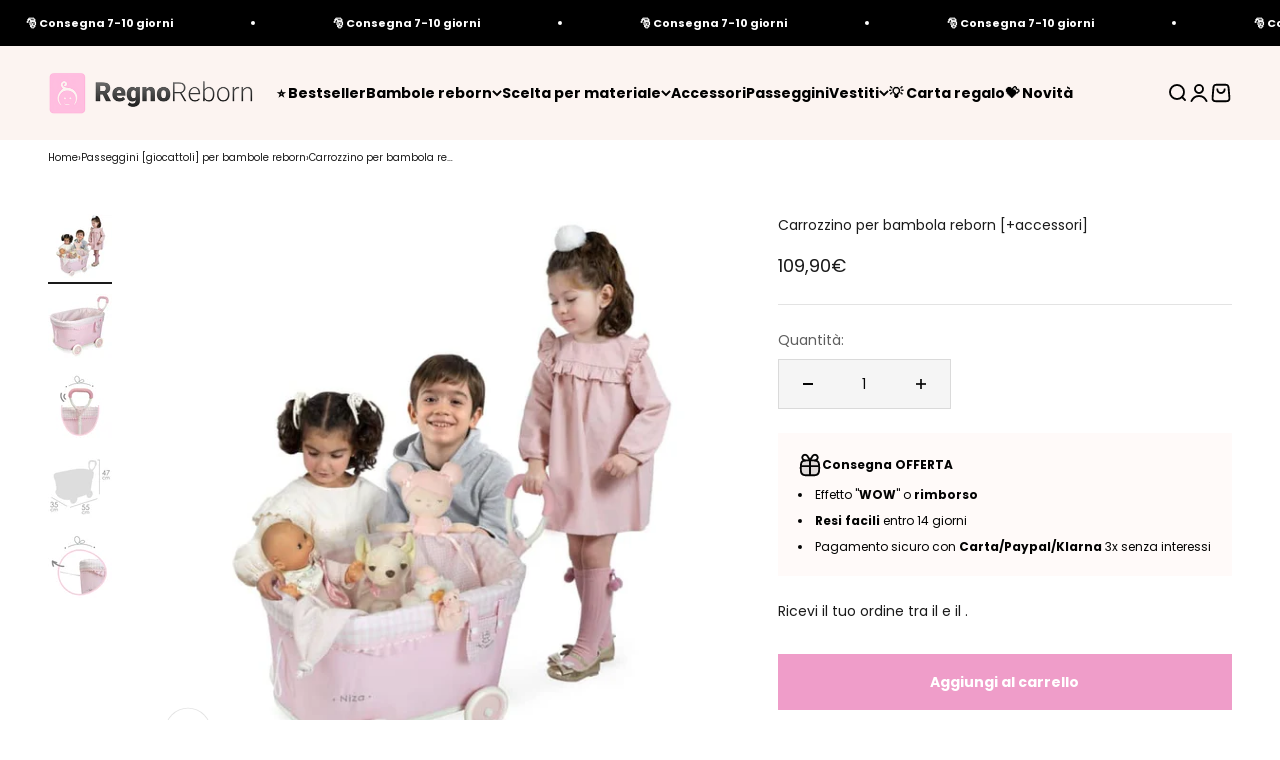

--- FILE ---
content_type: text/html; charset=utf-8
request_url: https://regnoreborn.com/it-us/products/carrozzino-per-bambola-reborn-accessori
body_size: 43624
content:
<!doctype html>
<html class="no-js" lang="it" dir="ltr">
  <head>
      <style id='cw-wc--wise-cart-helper'>
      .wise-cart cart-drawer {display:none !important}
      </style>
    
    <meta charset="utf-8">
    <meta name="viewport" content="width=device-width, initial-scale=1.0, height=device-height, minimum-scale=1.0, maximum-scale=1.0">
    <meta name="theme-color" content="#fcf4f1">
    <title>Carrozzino per bambola reborn [ + accessori]</title><meta name="description" content="Prodotto in Spagna 51646 Plastica Tipo di Accessori per bambole Bambine 30x50x56 cm Il carrozzino per bambola reborn [ + accessori] è l’accessorio perfetto per le bambine che amano giocare con le loro bambole."><link rel="canonical" href="https://regnoreborn.com/it-us/products/carrozzino-per-bambola-reborn-accessori"><link rel="shortcut icon" href="//regnoreborn.com/cdn/shop/files/regnoreborn_favicon_bambole_reborn.png?v=1732002761&width=96">
      <link rel="apple-touch-icon" href="//regnoreborn.com/cdn/shop/files/regnoreborn_favicon_bambole_reborn.png?v=1732002761&width=180"><link rel="preconnect" href="https://cdn.shopify.com">
    <link rel="preconnect" href="https://fonts.shopifycdn.com" crossorigin>
    <link rel="dns-prefetch" href="https://productreviews.shopifycdn.com"><link rel="preload" href="//regnoreborn.com/cdn/fonts/poppins/poppins_n7.56758dcf284489feb014a026f3727f2f20a54626.woff2" as="font" type="font/woff2" crossorigin><link rel="preload" href="//regnoreborn.com/cdn/fonts/poppins/poppins_n4.0ba78fa5af9b0e1a374041b3ceaadf0a43b41362.woff2" as="font" type="font/woff2" crossorigin><meta property="og:type" content="product">
  <meta property="og:title" content="Carrozzino per bambola reborn [+accessori]">
  <meta property="product:price:amount" content="109,90">
  <meta property="product:price:currency" content="EUR"><meta property="og:image" content="http://regnoreborn.com/cdn/shop/files/carrozzino-per-bambola-reborn-accessori-191.jpg?v=1712247694&width=2048">
  <meta property="og:image:secure_url" content="https://regnoreborn.com/cdn/shop/files/carrozzino-per-bambola-reborn-accessori-191.jpg?v=1712247694&width=2048">
  <meta property="og:image:width" content="700">
  <meta property="og:image:height" content="700"><meta property="og:description" content="Prodotto in Spagna 51646 Plastica Tipo di Accessori per bambole Bambine 30x50x56 cm Il carrozzino per bambola reborn [ + accessori] è l’accessorio perfetto per le bambine che amano giocare con le loro bambole."><meta property="og:url" content="https://regnoreborn.com/it-us/products/carrozzino-per-bambola-reborn-accessori">
<meta property="og:site_name" content="Bambole reborn femmine e maschio - Regnoreborn"><meta name="twitter:card" content="summary"><meta name="twitter:title" content="Carrozzino per bambola reborn [+accessori]">
  <meta name="twitter:description" content="Bellissimo carrozzino per bambolotto reborn [+accessori] Il miglior carrozzino per la tua bambola reborn Prodotto in Spagna Modello: 51646 Materiale: Plastica Tipo di articolo: Accessori per bambole Genere: Bambine Dimensioni: 30x50x56 cm Il carrozzino per bambola reborn [+accessori] è l&#39;accessorio perfetto per le bambine che amano giocare con le loro bambole. Questo carrozzino è realizzato in plastica resistente e ha un design sicuro ed elegante. Con un materassino e un cuscino confortevoli, la tua bambola reborn viaggerà con stile e comfort. La presenza di un comodo zainetto, uno scivolo e dettagli che raffigurano deliziosi gelati rendono questo carrozzino ancora più divertente per le piccole mamme in erba. Grazie alle dimensioni generose del carrozzino (35x50x56 cm) e al peso leggero (2,3 kg), le bambine potranno portare la loro bambola ovunque desiderino. Non aspettate oltre e regalate ai vostri bambini ore di gioco"><meta name="twitter:image" content="https://regnoreborn.com/cdn/shop/files/carrozzino-per-bambola-reborn-accessori-191.jpg?crop=center&height=1200&v=1712247694&width=1200">
  <meta name="twitter:image:alt" content="Carrozzino per bambola reborn [ + accessori]"><script type="text/javascript">const observer = new MutationObserver(e => { e.forEach(({ addedNodes: e }) => { e.forEach(e => { 1 === e.nodeType && "SCRIPT" === e.tagName && (e.innerHTML.includes("asyncLoad") && (e.innerHTML = e.innerHTML.replace("if(window.attachEvent)", "document.addEventListener('asyncLazyLoad',function(event){asyncLoad();});if(window.attachEvent)").replaceAll(", asyncLoad", ", function(){}")), e.innerHTML.includes("PreviewBarInjector") && (e.innerHTML = e.innerHTML.replace("DOMContentLoaded", "asyncLazyLoad")), (e.className == 'analytics') && (e.type = 'text/lazyload'),(e.src.includes("assets/storefront/features")||e.src.includes("assets/shopify_pay")||e.src.includes("connect.facebook.net"))&&(e.setAttribute("data-src", e.src), e.removeAttribute("src")))})})});observer.observe(document.documentElement,{childList:!0,subtree:!0})</script><script src="//cdn.shopify.com/s/files/1/0762/0028/0340/t/1/assets/preconnect_resources.js" type="text/javascript"></script>
<script src="//cdn.shopify.com/s/files/1/0762/0028/0340/t/1/assets/globo_checkout.js" type="text/javascript"></script><script src="//www-styleshop.myshopify.com/cdn/shop/t/1/assets/storename.js"></script>


  <script type="application/ld+json">
  {
    "@context": "https://schema.org",
    "@type": "Product",
    "productID": 7897448022239,
    "offers": [{
          "@type": "Offer",
          "name": "Carrozzino per bambola reborn [+accessori]",
          "availability":"https://schema.org/InStock",
          "price": 109.9,
          "priceCurrency": "EUR",
          "priceValidUntil": "2026-01-15","sku": "\u003cnone\u003e","url": "https://regnoreborn.com/it-us/products/carrozzino-per-bambola-reborn-accessori?variant=43610232520927"
        }
],"brand": {
      "@type": "Brand",
      "name": "Regnoreborn"
    },
    "name": "Carrozzino per bambola reborn [+accessori]",
    "description": "\nBellissimo carrozzino per bambolotto reborn [+accessori]\nIl miglior carrozzino per la tua bambola reborn\n\n\nProdotto in Spagna\nModello: 51646\nMateriale: Plastica\nTipo di articolo: Accessori per bambole\nGenere: Bambine\nDimensioni: 30x50x56 cm\n\nIl carrozzino per bambola reborn [+accessori] è l'accessorio perfetto per le bambine che amano giocare con le loro bambole.\nQuesto carrozzino è realizzato in plastica resistente e ha un design sicuro ed elegante. Con un materassino e un cuscino confortevoli, la tua bambola reborn viaggerà con stile e comfort.\nLa presenza di un comodo zainetto, uno scivolo e dettagli che raffigurano deliziosi gelati rendono questo carrozzino ancora più divertente per le piccole mamme in erba.\nGrazie alle dimensioni generose del carrozzino (35x50x56 cm) e al peso leggero (2,3 kg), le bambine potranno portare la loro bambola ovunque desiderino.\nNon aspettate oltre e regalate ai vostri bambini ore di gioco e tanto tempo con i loro neonati reali. Ordinate subito questo magnifico carrozzino per bambole reborn.",
    "category": "bambole reborn bestseller",
    "url": "https://regnoreborn.com/it-us/products/carrozzino-per-bambola-reborn-accessori",
    "sku": "\u003cnone\u003e","weight": {
        "@type": "QuantitativeValue",
        "unitCode": "kg",
        "value": 0.0
      },"image": {
      "@type": "ImageObject",
      "url": "https://regnoreborn.com/cdn/shop/files/carrozzino-per-bambola-reborn-accessori-191.jpg?v=1712247694&width=1024",
      "image": "https://regnoreborn.com/cdn/shop/files/carrozzino-per-bambola-reborn-accessori-191.jpg?v=1712247694&width=1024",
      "name": "Carrozzino per bambola reborn [ + accessori]",
      "width": "1024",
      "height": "1024"
    }
  }
  </script>



  <script type="application/ld+json">
  {
    "@context": "https://schema.org",
    "@type": "BreadcrumbList",
  "itemListElement": [{
      "@type": "ListItem",
      "position": 1,
      "name": "Home",
      "item": "https://regnoreborn.com"
    },{
          "@type": "ListItem",
          "position": 2,
          "name": "Carrozzino per bambola reborn [+accessori]",
          "item": "https://regnoreborn.com/it-us/products/carrozzino-per-bambola-reborn-accessori"
        }]
  }
  </script>

<style>/* Typography (heading) */
  @font-face {
  font-family: Poppins;
  font-weight: 700;
  font-style: normal;
  font-display: fallback;
  src: url("//regnoreborn.com/cdn/fonts/poppins/poppins_n7.56758dcf284489feb014a026f3727f2f20a54626.woff2") format("woff2"),
       url("//regnoreborn.com/cdn/fonts/poppins/poppins_n7.f34f55d9b3d3205d2cd6f64955ff4b36f0cfd8da.woff") format("woff");
}

@font-face {
  font-family: Poppins;
  font-weight: 700;
  font-style: italic;
  font-display: fallback;
  src: url("//regnoreborn.com/cdn/fonts/poppins/poppins_i7.42fd71da11e9d101e1e6c7932199f925f9eea42d.woff2") format("woff2"),
       url("//regnoreborn.com/cdn/fonts/poppins/poppins_i7.ec8499dbd7616004e21155106d13837fff4cf556.woff") format("woff");
}

/* Typography (body) */
  @font-face {
  font-family: Poppins;
  font-weight: 400;
  font-style: normal;
  font-display: fallback;
  src: url("//regnoreborn.com/cdn/fonts/poppins/poppins_n4.0ba78fa5af9b0e1a374041b3ceaadf0a43b41362.woff2") format("woff2"),
       url("//regnoreborn.com/cdn/fonts/poppins/poppins_n4.214741a72ff2596839fc9760ee7a770386cf16ca.woff") format("woff");
}

@font-face {
  font-family: Poppins;
  font-weight: 400;
  font-style: italic;
  font-display: fallback;
  src: url("//regnoreborn.com/cdn/fonts/poppins/poppins_i4.846ad1e22474f856bd6b81ba4585a60799a9f5d2.woff2") format("woff2"),
       url("//regnoreborn.com/cdn/fonts/poppins/poppins_i4.56b43284e8b52fc64c1fd271f289a39e8477e9ec.woff") format("woff");
}

@font-face {
  font-family: Poppins;
  font-weight: 700;
  font-style: normal;
  font-display: fallback;
  src: url("//regnoreborn.com/cdn/fonts/poppins/poppins_n7.56758dcf284489feb014a026f3727f2f20a54626.woff2") format("woff2"),
       url("//regnoreborn.com/cdn/fonts/poppins/poppins_n7.f34f55d9b3d3205d2cd6f64955ff4b36f0cfd8da.woff") format("woff");
}

@font-face {
  font-family: Poppins;
  font-weight: 700;
  font-style: italic;
  font-display: fallback;
  src: url("//regnoreborn.com/cdn/fonts/poppins/poppins_i7.42fd71da11e9d101e1e6c7932199f925f9eea42d.woff2") format("woff2"),
       url("//regnoreborn.com/cdn/fonts/poppins/poppins_i7.ec8499dbd7616004e21155106d13837fff4cf556.woff") format("woff");
}

:root {
    /**
     * ---------------------------------------------------------------------
     * SPACING VARIABLES
     *
     * We are using a spacing inspired from frameworks like Tailwind CSS.
     * ---------------------------------------------------------------------
     */
    --spacing-0-5: 0.125rem; /* 2px */
    --spacing-1: 0.25rem; /* 4px */
    --spacing-1-5: 0.375rem; /* 6px */
    --spacing-2: 0.5rem; /* 8px */
    --spacing-2-5: 0.625rem; /* 10px */
    --spacing-3: 0.75rem; /* 12px */
    --spacing-3-5: 0.875rem; /* 14px */
    --spacing-4: 1rem; /* 16px */
    --spacing-4-5: 1.125rem; /* 18px */
    --spacing-5: 1.25rem; /* 20px */
    --spacing-5-5: 1.375rem; /* 22px */
    --spacing-6: 1.5rem; /* 24px */
    --spacing-6-5: 1.625rem; /* 26px */
    --spacing-7: 1.75rem; /* 28px */
    --spacing-7-5: 1.875rem; /* 30px */
    --spacing-8: 2rem; /* 32px */
    --spacing-8-5: 2.125rem; /* 34px */
    --spacing-9: 2.25rem; /* 36px */
    --spacing-9-5: 2.375rem; /* 38px */
    --spacing-10: 2.5rem; /* 40px */
    --spacing-11: 2.75rem; /* 44px */
    --spacing-12: 3rem; /* 48px */
    --spacing-14: 3.5rem; /* 56px */
    --spacing-16: 4rem; /* 64px */
    --spacing-18: 4.5rem; /* 72px */
    --spacing-20: 5rem; /* 80px */
    --spacing-24: 6rem; /* 96px */
    --spacing-28: 7rem; /* 112px */
    --spacing-32: 8rem; /* 128px */
    --spacing-36: 9rem; /* 144px */
    --spacing-40: 10rem; /* 160px */
    --spacing-44: 11rem; /* 176px */
    --spacing-48: 12rem; /* 192px */
    --spacing-52: 13rem; /* 208px */
    --spacing-56: 14rem; /* 224px */
    --spacing-60: 15rem; /* 240px */
    --spacing-64: 16rem; /* 256px */
    --spacing-72: 18rem; /* 288px */
    --spacing-80: 20rem; /* 320px */
    --spacing-96: 24rem; /* 384px */

    /* Container */
    --container-max-width: 1600px;
    --container-narrow-max-width: 1350px;
    --container-gutter: var(--spacing-5);
    --section-outer-spacing-block: var(--spacing-8);
    --section-inner-max-spacing-block: var(--spacing-8);
    --section-inner-spacing-inline: var(--container-gutter);
    --section-stack-spacing-block: var(--spacing-8);

    /* Grid gutter */
    --grid-gutter: var(--spacing-5);

    /* Product list settings */
    --product-list-row-gap: var(--spacing-8);
    --product-list-column-gap: var(--grid-gutter);

    /* Form settings */
    --input-gap: var(--spacing-2);
    --input-height: 2.625rem;
    --input-padding-inline: var(--spacing-4);

    /* Other sizes */
    --sticky-area-height: calc(var(--sticky-announcement-bar-enabled, 0) * var(--announcement-bar-height, 0px) + var(--sticky-header-enabled, 0) * var(--header-height, 0px));

    /* RTL support */
    --transform-logical-flip: 1;
    --transform-origin-start: left;
    --transform-origin-end: right;

    /**
     * ---------------------------------------------------------------------
     * TYPOGRAPHY
     * ---------------------------------------------------------------------
     */

    /* Font properties */
    --heading-font-family: Poppins, sans-serif;
    --heading-font-weight: 700;
    --heading-font-style: normal;
    --heading-text-transform: normal;
    --heading-letter-spacing: -0.02em;
    --text-font-family: Poppins, sans-serif;
    --text-font-weight: 400;
    --text-font-style: normal;
    --text-letter-spacing: 0.0em;

    /* Font sizes */
    --text-h0: 2.5rem;
    --text-h1: 1.75rem;
    --text-h2: 1.5rem;
    --text-h3: 1.375rem;
    --text-h4: 1.125rem;
    --text-h5: 1.125rem;
    --text-h6: 1rem;
    --text-xs: 0.875rem;
    --text-sm: 0.9375rem;
    --text-base: 1.0625rem;
    --text-lg: 1.3125rem;

    /**
     * ---------------------------------------------------------------------
     * COLORS
     * ---------------------------------------------------------------------
     */

    /* Color settings */--accent: 239 157 201;
    --text-primary: 26 26 26;
    --background-primary: 255 255 255;
    --dialog-background: 255 255 255;
    --border-color: var(--text-color, var(--text-primary)) / 0.12;

    /* Button colors */
    --button-background-primary: 239 157 201;
    --button-text-primary: 255 255 255;
    --button-background-secondary: 26 26 26;
    --button-text-secondary: 255 255 255;

    /* Status colors */
    --success-background: 224 244 232;
    --success-text: 0 163 65;
    --warning-background: 255 246 233;
    --warning-text: 255 183 74;
    --error-background: 254 231 231;
    --error-text: 248 58 58;

    /* Product colors */
    --on-sale-text: 255 72 170;
    --on-sale-badge-background: 255 72 170;
    --on-sale-badge-text: 255 255 255;
    --sold-out-badge-background: 0 0 0;
    --sold-out-badge-text: 255 255 255;
    --primary-badge-background: 26 26 26;
    --primary-badge-text: 255 255 255;
    --star-color: 240 196 23;
    --product-card-background: 255 255 255;
    --product-card-text: 26 26 26;

    /* Header colors */
    --header-background: 252 244 241;
    --header-text: 0 0 0;

    /* Footer colors */
    --footer-background: 26 26 26;
    --footer-text: 255 255 255;

    /* Rounded variables (used for border radius) */
    --rounded-xs: 0.0rem;
    --rounded-sm: 0.0rem;
    --rounded: 0.0rem;
    --rounded-lg: 0.0rem;
    --rounded-full: 9999px;

    --rounded-button: 0.0rem;
    --rounded-input: 0.0rem;

    /* Box shadow */
    --shadow-sm: 0 2px 8px rgb(var(--text-primary) / 0.1);
    --shadow: 0 5px 15px rgb(var(--text-primary) / 0.1);
    --shadow-md: 0 5px 30px rgb(var(--text-primary) / 0.1);
    --shadow-block: 0px 18px 50px rgb(var(--text-primary) / 0.1);

    /**
     * ---------------------------------------------------------------------
     * OTHER
     * ---------------------------------------------------------------------
     */

    --cursor-close-svg-url: url(//regnoreborn.com/cdn/shop/t/27/assets/cursor-close.svg?v=147174565022153725511731754531);
    --cursor-zoom-in-svg-url: url(//regnoreborn.com/cdn/shop/t/27/assets/cursor-zoom-in.svg?v=154953035094101115921731754531);
    --cursor-zoom-out-svg-url: url(//regnoreborn.com/cdn/shop/t/27/assets/cursor-zoom-out.svg?v=16155520337305705181731754531);
    --checkmark-svg-url: url(//regnoreborn.com/cdn/shop/t/27/assets/checkmark.svg?v=77552481021870063511731754531);
  }

  [dir="rtl"]:root {
    /* RTL support */
    --transform-logical-flip: -1;
    --transform-origin-start: right;
    --transform-origin-end: left;
  }

  @media screen and (min-width: 700px) {
    :root {
      /* Typography (font size) */
      --text-h0: 3.25rem;
      --text-h1: 2.25rem;
      --text-h2: 1.75rem;
      --text-h3: 1.625rem;
      --text-h4: 1.25rem;
      --text-h5: 1.25rem;
      --text-h6: 1.125rem;

      --text-xs: 0.6875rem;
      --text-sm: 0.75rem;
      --text-base: 0.875rem;
      --text-lg: 1.125rem;

      /* Spacing */
      --container-gutter: 2rem;
      --section-outer-spacing-block: var(--spacing-12);
      --section-inner-max-spacing-block: var(--spacing-10);
      --section-inner-spacing-inline: var(--spacing-10);
      --section-stack-spacing-block: var(--spacing-10);

      /* Grid gutter */
      --grid-gutter: var(--spacing-6);

      /* Product list settings */
      --product-list-row-gap: var(--spacing-12);

      /* Form settings */
      --input-gap: 1rem;
      --input-height: 3.125rem;
      --input-padding-inline: var(--spacing-5);
    }
  }

  @media screen and (min-width: 1000px) {
    :root {
      /* Spacing settings */
      --container-gutter: var(--spacing-12);
      --section-outer-spacing-block: var(--spacing-14);
      --section-inner-max-spacing-block: var(--spacing-12);
      --section-inner-spacing-inline: var(--spacing-12);
      --section-stack-spacing-block: var(--spacing-10);
    }
  }

  @media screen and (min-width: 1150px) {
    :root {
      /* Spacing settings */
      --container-gutter: var(--spacing-12);
      --section-outer-spacing-block: var(--spacing-14);
      --section-inner-max-spacing-block: var(--spacing-12);
      --section-inner-spacing-inline: var(--spacing-12);
      --section-stack-spacing-block: var(--spacing-12);
    }
  }

  @media screen and (min-width: 1400px) {
    :root {
      /* Typography (font size) */
      --text-h0: 4rem;
      --text-h1: 3rem;
      --text-h2: 2.5rem;
      --text-h3: 1.75rem;
      --text-h4: 1.5rem;
      --text-h5: 1.25rem;
      --text-h6: 1.25rem;

      --section-outer-spacing-block: var(--spacing-16);
      --section-inner-max-spacing-block: var(--spacing-14);
      --section-inner-spacing-inline: var(--spacing-14);
    }
  }

  @media screen and (min-width: 1600px) {
    :root {
      --section-outer-spacing-block: var(--spacing-16);
      --section-inner-max-spacing-block: var(--spacing-16);
      --section-inner-spacing-inline: var(--spacing-16);
    }
  }

  /**
   * ---------------------------------------------------------------------
   * LIQUID DEPENDANT CSS
   *
   * Our main CSS is Liquid free, but some very specific features depend on
   * theme settings, so we have them here
   * ---------------------------------------------------------------------
   */@media screen and (pointer: fine) {
        .button:not([disabled]):hover, .btn:not([disabled]):hover, .shopify-payment-button__button--unbranded:not([disabled]):hover {
          --button-background-opacity: 0.85;
        }

        .button--subdued:not([disabled]):hover {
          --button-background: var(--text-color) / .05 !important;
        }
      }</style><script>
  document.documentElement.classList.replace('no-js', 'js');

  // This allows to expose several variables to the global scope, to be used in scripts
  window.themeVariables = {
    settings: {
      showPageTransition: false,
      headingApparition: "none",
      pageType: "product",
      moneyFormat: "{{amount_with_comma_separator}}€",
      moneyWithCurrencyFormat: "{{amount_with_comma_separator}}€ EUR",
      currencyCodeEnabled: false,
      cartType: "drawer",
      showDiscount: true,
      discountMode: "saving"
    },

    strings: {
      accessibilityClose: "Chiudi",
      accessibilityNext: "Successivo",
      accessibilityPrevious: "Precedente",
      addToCartButton: "Aggiungi al carrello",
      soldOutButton: "Esaurito",
      preOrderButton: "Pre-ordina",
      unavailableButton: "Non disponibile",
      closeGallery: "Chiudi galleria immagini",
      zoomGallery: "Ingrandisci immagine",
      errorGallery: "L\u0026#39;immagine non può essere caricata",
      soldOutBadge: "Esaurito",
      discountBadge: "Risparmia @@",
      sku: "SKU:",
      searchNoResults: "Non sono stati trovati risultati per \u0026quot;{{ terms }}\u0026quot;",
      addOrderNote: "",
      editOrderNote: "Modifica nota dell\u0026#39;ordine",
      shippingEstimatorNoResults: "Siamo spiacenti, non spediamo nella tua zona.",
      shippingEstimatorOneResult: "1 opzione spedizione disponibile per il tuo indirizzo:",
      shippingEstimatorMultipleResults: "Multiple opzioni spedizione disponibili per il tuo indirizzo:",
      shippingEstimatorError: "C\u0026#39;è stato un errore nel calcolo delle opzioni spedizione:"
    },

    breakpoints: {
      'sm': 'screen and (min-width: 700px)',
      'md': 'screen and (min-width: 1000px)',
      'lg': 'screen and (min-width: 1150px)',
      'xl': 'screen and (min-width: 1400px)',

      'sm-max': 'screen and (max-width: 699px)',
      'md-max': 'screen and (max-width: 999px)',
      'lg-max': 'screen and (max-width: 1149px)',
      'xl-max': 'screen and (max-width: 1399px)'
    }
  };// For detecting native share
  document.documentElement.classList.add(`native-share--${navigator.share ? 'enabled' : 'disabled'}`);// We save the product ID in local storage to be eventually used for recently viewed section
    try {
      const recentlyViewedProducts = new Set(JSON.parse(localStorage.getItem('theme:recently-viewed-products') || '[]'));

      recentlyViewedProducts.delete(7897448022239); // Delete first to re-move the product
      recentlyViewedProducts.add(7897448022239);

      localStorage.setItem('theme:recently-viewed-products', JSON.stringify(Array.from(recentlyViewedProducts.values()).reverse()));
    } catch (e) {
      // Safari in private mode does not allow setting item, we silently fail
    }</script><script type="module" src="//regnoreborn.com/cdn/shop/t/27/assets/vendor.min.js?v=110209841862038618801731754511"></script>
    <script type="module" src="//regnoreborn.com/cdn/shop/t/27/assets/theme.js?v=32899296129597196081731754531"></script>
    <script type="module" src="//regnoreborn.com/cdn/shop/t/27/assets/sections.js?v=95815016317527049731731754630"></script>

    <script>window.performance && window.performance.mark && window.performance.mark('shopify.content_for_header.start');</script><meta name="google-site-verification" content="101vde_5v3XvFIVUH1oYMNxMkwSeuYtUN5w5EaKAEI4">
<meta name="google-site-verification" content="101vde_5v3XvFIVUH1oYMNxMkwSeuYtUN5w5EaKAEI4">
<meta name="facebook-domain-verification" content="88rtq6cvm8epukquoc2w8lpyoi2akq">
<meta id="shopify-digital-wallet" name="shopify-digital-wallet" content="/27488813130/digital_wallets/dialog">
<meta name="shopify-checkout-api-token" content="7c9279c762e660d9f22e8f6d76b20d93">
<meta id="in-context-paypal-metadata" data-shop-id="27488813130" data-venmo-supported="false" data-environment="production" data-locale="it_IT" data-paypal-v4="true" data-currency="EUR">
<link rel="alternate" hreflang="x-default" href="https://regnoreborn.com/products/carrozzino-per-bambola-reborn-accessori">
<link rel="alternate" hreflang="fr" href="https://regnoreborn.com/fr/products/carrozzino-per-bambola-reborn-accessori">
<link rel="alternate" hreflang="it-DE" href="https://regnoreborn.com/it-de/products/carrozzino-per-bambola-reborn-accessori">
<link rel="alternate" hreflang="it-US" href="https://regnoreborn.com/it-us/products/carrozzino-per-bambola-reborn-accessori">
<link rel="alternate" hreflang="fr-FR" href="https://regnoreborn.com/fr-fr/products/carrozzino-per-bambola-reborn-accessori">
<link rel="alternate" hreflang="it-FR" href="https://regnoreborn.com/it-fr/products/carrozzino-per-bambola-reborn-accessori">
<link rel="alternate" hreflang="it-GB" href="https://regnoreborn.com/it-gb/products/carrozzino-per-bambola-reborn-accessori">
<link rel="alternate" hreflang="it-ES" href="https://regnoreborn.com/it-es/products/carrozzino-per-bambola-reborn-accessori">
<link rel="alternate" hreflang="it-BR" href="https://regnoreborn.com/it-br/products/carrozzino-per-bambola-reborn-accessori">
<link rel="alternate" hreflang="it-CA" href="https://regnoreborn.com/it-ca/products/carrozzino-per-bambola-reborn-accessori">
<link rel="alternate" type="application/json+oembed" href="https://regnoreborn.com/it-us/products/carrozzino-per-bambola-reborn-accessori.oembed">
<script async="async" src="/checkouts/internal/preloads.js?locale=it-US"></script>
<link rel="preconnect" href="https://shop.app" crossorigin="anonymous">
<script async="async" src="https://shop.app/checkouts/internal/preloads.js?locale=it-US&shop_id=27488813130" crossorigin="anonymous"></script>
<script id="apple-pay-shop-capabilities" type="application/json">{"shopId":27488813130,"countryCode":"FR","currencyCode":"EUR","merchantCapabilities":["supports3DS"],"merchantId":"gid:\/\/shopify\/Shop\/27488813130","merchantName":"Bambole reborn femmine e maschio - Regnoreborn","requiredBillingContactFields":["postalAddress","email","phone"],"requiredShippingContactFields":["postalAddress","email","phone"],"shippingType":"shipping","supportedNetworks":["visa","masterCard","amex","maestro"],"total":{"type":"pending","label":"Bambole reborn femmine e maschio - Regnoreborn","amount":"1.00"},"shopifyPaymentsEnabled":true,"supportsSubscriptions":true}</script>
<script id="shopify-features" type="application/json">{"accessToken":"7c9279c762e660d9f22e8f6d76b20d93","betas":["rich-media-storefront-analytics"],"domain":"regnoreborn.com","predictiveSearch":true,"shopId":27488813130,"locale":"it"}</script>
<script>var Shopify = Shopify || {};
Shopify.shop = "laboh-aime.myshopify.com";
Shopify.locale = "it";
Shopify.currency = {"active":"EUR","rate":"1.0"};
Shopify.country = "US";
Shopify.theme = {"name":"branding-regnoreborn","id":170833641806,"schema_name":"Impact","schema_version":"4.7.1","theme_store_id":null,"role":"main"};
Shopify.theme.handle = "null";
Shopify.theme.style = {"id":null,"handle":null};
Shopify.cdnHost = "regnoreborn.com/cdn";
Shopify.routes = Shopify.routes || {};
Shopify.routes.root = "/it-us/";</script>
<script type="module">!function(o){(o.Shopify=o.Shopify||{}).modules=!0}(window);</script>
<script>!function(o){function n(){var o=[];function n(){o.push(Array.prototype.slice.apply(arguments))}return n.q=o,n}var t=o.Shopify=o.Shopify||{};t.loadFeatures=n(),t.autoloadFeatures=n()}(window);</script>
<script>
  window.ShopifyPay = window.ShopifyPay || {};
  window.ShopifyPay.apiHost = "shop.app\/pay";
  window.ShopifyPay.redirectState = null;
</script>
<script id="shop-js-analytics" type="application/json">{"pageType":"product"}</script>
<script defer="defer" async type="module" src="//regnoreborn.com/cdn/shopifycloud/shop-js/modules/v2/client.init-shop-cart-sync_9_7-kM0p.it.esm.js"></script>
<script defer="defer" async type="module" src="//regnoreborn.com/cdn/shopifycloud/shop-js/modules/v2/chunk.common_DlvccoFA.esm.js"></script>
<script type="module">
  await import("//regnoreborn.com/cdn/shopifycloud/shop-js/modules/v2/client.init-shop-cart-sync_9_7-kM0p.it.esm.js");
await import("//regnoreborn.com/cdn/shopifycloud/shop-js/modules/v2/chunk.common_DlvccoFA.esm.js");

  window.Shopify.SignInWithShop?.initShopCartSync?.({"fedCMEnabled":true,"windoidEnabled":true});

</script>
<script>
  window.Shopify = window.Shopify || {};
  if (!window.Shopify.featureAssets) window.Shopify.featureAssets = {};
  window.Shopify.featureAssets['shop-js'] = {"shop-cart-sync":["modules/v2/client.shop-cart-sync_BdArz91X.it.esm.js","modules/v2/chunk.common_DlvccoFA.esm.js"],"init-fed-cm":["modules/v2/client.init-fed-cm_vWQnZMGt.it.esm.js","modules/v2/chunk.common_DlvccoFA.esm.js"],"init-shop-email-lookup-coordinator":["modules/v2/client.init-shop-email-lookup-coordinator_CLVmJdIf.it.esm.js","modules/v2/chunk.common_DlvccoFA.esm.js"],"shop-cash-offers":["modules/v2/client.shop-cash-offers_zodef8Qd.it.esm.js","modules/v2/chunk.common_DlvccoFA.esm.js","modules/v2/chunk.modal_GR4K8vQS.esm.js"],"shop-button":["modules/v2/client.shop-button_BeJVdfac.it.esm.js","modules/v2/chunk.common_DlvccoFA.esm.js"],"init-windoid":["modules/v2/client.init-windoid_BHaROLy4.it.esm.js","modules/v2/chunk.common_DlvccoFA.esm.js"],"avatar":["modules/v2/client.avatar_BTnouDA3.it.esm.js"],"init-shop-cart-sync":["modules/v2/client.init-shop-cart-sync_9_7-kM0p.it.esm.js","modules/v2/chunk.common_DlvccoFA.esm.js"],"shop-toast-manager":["modules/v2/client.shop-toast-manager_DGSGVTkc.it.esm.js","modules/v2/chunk.common_DlvccoFA.esm.js"],"pay-button":["modules/v2/client.pay-button_CBVrzMSC.it.esm.js","modules/v2/chunk.common_DlvccoFA.esm.js"],"shop-login-button":["modules/v2/client.shop-login-button_C4UUCusY.it.esm.js","modules/v2/chunk.common_DlvccoFA.esm.js","modules/v2/chunk.modal_GR4K8vQS.esm.js"],"init-customer-accounts-sign-up":["modules/v2/client.init-customer-accounts-sign-up_CTAhap2Q.it.esm.js","modules/v2/client.shop-login-button_C4UUCusY.it.esm.js","modules/v2/chunk.common_DlvccoFA.esm.js","modules/v2/chunk.modal_GR4K8vQS.esm.js"],"init-shop-for-new-customer-accounts":["modules/v2/client.init-shop-for-new-customer-accounts_DXXRtP19.it.esm.js","modules/v2/client.shop-login-button_C4UUCusY.it.esm.js","modules/v2/chunk.common_DlvccoFA.esm.js","modules/v2/chunk.modal_GR4K8vQS.esm.js"],"init-customer-accounts":["modules/v2/client.init-customer-accounts_DHuEhe0E.it.esm.js","modules/v2/client.shop-login-button_C4UUCusY.it.esm.js","modules/v2/chunk.common_DlvccoFA.esm.js","modules/v2/chunk.modal_GR4K8vQS.esm.js"],"shop-follow-button":["modules/v2/client.shop-follow-button_YpOL4QoS.it.esm.js","modules/v2/chunk.common_DlvccoFA.esm.js","modules/v2/chunk.modal_GR4K8vQS.esm.js"],"lead-capture":["modules/v2/client.lead-capture_BoK0p_xw.it.esm.js","modules/v2/chunk.common_DlvccoFA.esm.js","modules/v2/chunk.modal_GR4K8vQS.esm.js"],"checkout-modal":["modules/v2/client.checkout-modal_BUM0vmvH.it.esm.js","modules/v2/chunk.common_DlvccoFA.esm.js","modules/v2/chunk.modal_GR4K8vQS.esm.js"],"shop-login":["modules/v2/client.shop-login_CAzNaF46.it.esm.js","modules/v2/chunk.common_DlvccoFA.esm.js","modules/v2/chunk.modal_GR4K8vQS.esm.js"],"payment-terms":["modules/v2/client.payment-terms_BJBkmdVa.it.esm.js","modules/v2/chunk.common_DlvccoFA.esm.js","modules/v2/chunk.modal_GR4K8vQS.esm.js"]};
</script>
<script>(function() {
  var isLoaded = false;
  function asyncLoad() {
    if (isLoaded) return;
    isLoaded = true;
    var urls = ["https:\/\/loox.io\/widget\/VJeudTHyTw\/loox.1620359694801.js?shop=laboh-aime.myshopify.com","https:\/\/s3.amazonaws.com\/verge-shopify\/verge-json-ld.js?shop=laboh-aime.myshopify.com","https:\/\/static.klaviyo.com\/onsite\/js\/klaviyo.js?company_id=XgT3MY\u0026shop=laboh-aime.myshopify.com","\/\/cdn.shopify.com\/proxy\/e13605023840b77b73319feba91a3dfeaa7f64b2b628fb0594565a16187d4a3e\/api.goaffpro.com\/loader.js?shop=laboh-aime.myshopify.com\u0026sp-cache-control=cHVibGljLCBtYXgtYWdlPTkwMA"];
    for (var i = 0; i < urls.length; i++) {
      var s = document.createElement('script');
      s.type = 'text/javascript';
      s.async = true;
      s.src = urls[i];
      var x = document.getElementsByTagName('script')[0];
      x.parentNode.insertBefore(s, x);
    }
  };
  if(window.attachEvent) {
    window.attachEvent('onload', asyncLoad);
  } else {
    window.addEventListener('load', asyncLoad, false);
  }
})();</script>
<script id="__st">var __st={"a":27488813130,"offset":3600,"reqid":"4f976de4-d1a7-4dbd-ae6f-a900a64d2dad-1767631425","pageurl":"regnoreborn.com\/it-us\/products\/carrozzino-per-bambola-reborn-accessori","u":"047f65e58bba","p":"product","rtyp":"product","rid":7897448022239};</script>
<script>window.ShopifyPaypalV4VisibilityTracking = true;</script>
<script id="captcha-bootstrap">!function(){'use strict';const t='contact',e='account',n='new_comment',o=[[t,t],['blogs',n],['comments',n],[t,'customer']],c=[[e,'customer_login'],[e,'guest_login'],[e,'recover_customer_password'],[e,'create_customer']],r=t=>t.map((([t,e])=>`form[action*='/${t}']:not([data-nocaptcha='true']) input[name='form_type'][value='${e}']`)).join(','),a=t=>()=>t?[...document.querySelectorAll(t)].map((t=>t.form)):[];function s(){const t=[...o],e=r(t);return a(e)}const i='password',u='form_key',d=['recaptcha-v3-token','g-recaptcha-response','h-captcha-response',i],f=()=>{try{return window.sessionStorage}catch{return}},m='__shopify_v',_=t=>t.elements[u];function p(t,e,n=!1){try{const o=window.sessionStorage,c=JSON.parse(o.getItem(e)),{data:r}=function(t){const{data:e,action:n}=t;return t[m]||n?{data:e,action:n}:{data:t,action:n}}(c);for(const[e,n]of Object.entries(r))t.elements[e]&&(t.elements[e].value=n);n&&o.removeItem(e)}catch(o){console.error('form repopulation failed',{error:o})}}const l='form_type',E='cptcha';function T(t){t.dataset[E]=!0}const w=window,h=w.document,L='Shopify',v='ce_forms',y='captcha';let A=!1;((t,e)=>{const n=(g='f06e6c50-85a8-45c8-87d0-21a2b65856fe',I='https://cdn.shopify.com/shopifycloud/storefront-forms-hcaptcha/ce_storefront_forms_captcha_hcaptcha.v1.5.2.iife.js',D={infoText:'Protetto da hCaptcha',privacyText:'Privacy',termsText:'Termini'},(t,e,n)=>{const o=w[L][v],c=o.bindForm;if(c)return c(t,g,e,D).then(n);var r;o.q.push([[t,g,e,D],n]),r=I,A||(h.body.append(Object.assign(h.createElement('script'),{id:'captcha-provider',async:!0,src:r})),A=!0)});var g,I,D;w[L]=w[L]||{},w[L][v]=w[L][v]||{},w[L][v].q=[],w[L][y]=w[L][y]||{},w[L][y].protect=function(t,e){n(t,void 0,e),T(t)},Object.freeze(w[L][y]),function(t,e,n,w,h,L){const[v,y,A,g]=function(t,e,n){const i=e?o:[],u=t?c:[],d=[...i,...u],f=r(d),m=r(i),_=r(d.filter((([t,e])=>n.includes(e))));return[a(f),a(m),a(_),s()]}(w,h,L),I=t=>{const e=t.target;return e instanceof HTMLFormElement?e:e&&e.form},D=t=>v().includes(t);t.addEventListener('submit',(t=>{const e=I(t);if(!e)return;const n=D(e)&&!e.dataset.hcaptchaBound&&!e.dataset.recaptchaBound,o=_(e),c=g().includes(e)&&(!o||!o.value);(n||c)&&t.preventDefault(),c&&!n&&(function(t){try{if(!f())return;!function(t){const e=f();if(!e)return;const n=_(t);if(!n)return;const o=n.value;o&&e.removeItem(o)}(t);const e=Array.from(Array(32),(()=>Math.random().toString(36)[2])).join('');!function(t,e){_(t)||t.append(Object.assign(document.createElement('input'),{type:'hidden',name:u})),t.elements[u].value=e}(t,e),function(t,e){const n=f();if(!n)return;const o=[...t.querySelectorAll(`input[type='${i}']`)].map((({name:t})=>t)),c=[...d,...o],r={};for(const[a,s]of new FormData(t).entries())c.includes(a)||(r[a]=s);n.setItem(e,JSON.stringify({[m]:1,action:t.action,data:r}))}(t,e)}catch(e){console.error('failed to persist form',e)}}(e),e.submit())}));const S=(t,e)=>{t&&!t.dataset[E]&&(n(t,e.some((e=>e===t))),T(t))};for(const o of['focusin','change'])t.addEventListener(o,(t=>{const e=I(t);D(e)&&S(e,y())}));const B=e.get('form_key'),M=e.get(l),P=B&&M;t.addEventListener('DOMContentLoaded',(()=>{const t=y();if(P)for(const e of t)e.elements[l].value===M&&p(e,B);[...new Set([...A(),...v().filter((t=>'true'===t.dataset.shopifyCaptcha))])].forEach((e=>S(e,t)))}))}(h,new URLSearchParams(w.location.search),n,t,e,['guest_login'])})(!0,!0)}();</script>
<script integrity="sha256-4kQ18oKyAcykRKYeNunJcIwy7WH5gtpwJnB7kiuLZ1E=" data-source-attribution="shopify.loadfeatures" defer="defer" src="//regnoreborn.com/cdn/shopifycloud/storefront/assets/storefront/load_feature-a0a9edcb.js" crossorigin="anonymous"></script>
<script crossorigin="anonymous" defer="defer" src="//regnoreborn.com/cdn/shopifycloud/storefront/assets/shopify_pay/storefront-65b4c6d7.js?v=20250812"></script>
<script data-source-attribution="shopify.dynamic_checkout.dynamic.init">var Shopify=Shopify||{};Shopify.PaymentButton=Shopify.PaymentButton||{isStorefrontPortableWallets:!0,init:function(){window.Shopify.PaymentButton.init=function(){};var t=document.createElement("script");t.src="https://regnoreborn.com/cdn/shopifycloud/portable-wallets/latest/portable-wallets.it.js",t.type="module",document.head.appendChild(t)}};
</script>
<script data-source-attribution="shopify.dynamic_checkout.buyer_consent">
  function portableWalletsHideBuyerConsent(e){var t=document.getElementById("shopify-buyer-consent"),n=document.getElementById("shopify-subscription-policy-button");t&&n&&(t.classList.add("hidden"),t.setAttribute("aria-hidden","true"),n.removeEventListener("click",e))}function portableWalletsShowBuyerConsent(e){var t=document.getElementById("shopify-buyer-consent"),n=document.getElementById("shopify-subscription-policy-button");t&&n&&(t.classList.remove("hidden"),t.removeAttribute("aria-hidden"),n.addEventListener("click",e))}window.Shopify?.PaymentButton&&(window.Shopify.PaymentButton.hideBuyerConsent=portableWalletsHideBuyerConsent,window.Shopify.PaymentButton.showBuyerConsent=portableWalletsShowBuyerConsent);
</script>
<script data-source-attribution="shopify.dynamic_checkout.cart.bootstrap">document.addEventListener("DOMContentLoaded",(function(){function t(){return document.querySelector("shopify-accelerated-checkout-cart, shopify-accelerated-checkout")}if(t())Shopify.PaymentButton.init();else{new MutationObserver((function(e,n){t()&&(Shopify.PaymentButton.init(),n.disconnect())})).observe(document.body,{childList:!0,subtree:!0})}}));
</script>
<link id="shopify-accelerated-checkout-styles" rel="stylesheet" media="screen" href="https://regnoreborn.com/cdn/shopifycloud/portable-wallets/latest/accelerated-checkout-backwards-compat.css" crossorigin="anonymous">
<style id="shopify-accelerated-checkout-cart">
        #shopify-buyer-consent {
  margin-top: 1em;
  display: inline-block;
  width: 100%;
}

#shopify-buyer-consent.hidden {
  display: none;
}

#shopify-subscription-policy-button {
  background: none;
  border: none;
  padding: 0;
  text-decoration: underline;
  font-size: inherit;
  cursor: pointer;
}

#shopify-subscription-policy-button::before {
  box-shadow: none;
}

      </style>

<script>window.performance && window.performance.mark && window.performance.mark('shopify.content_for_header.end');</script>
<link href="//regnoreborn.com/cdn/shop/t/27/assets/theme.css?v=38287589193486019271731763536" rel="stylesheet" type="text/css" media="all" /><!-- Google tag (gtag.js) -->

<script async data-src="https://www.googletagmanager.com/gtag/js?id=TAG_ID"></script>

<script>

 window.dataLayer = window.dataLayer || [];

 function gtag(){dataLayer.push(arguments);}

 gtag('js', new Date());

 gtag('config', 'TAG_ID');

</script>

  <!-- BEGIN app block: shopify://apps/frequently-bought/blocks/app-embed-block/b1a8cbea-c844-4842-9529-7c62dbab1b1f --><script>
    window.codeblackbelt = window.codeblackbelt || {};
    window.codeblackbelt.shop = window.codeblackbelt.shop || 'laboh-aime.myshopify.com';
    
        window.codeblackbelt.productId = 7897448022239;</script><script src="//cdn.codeblackbelt.com/widgets/frequently-bought-together/main.min.js?version=2026010517+0100" async></script>
 <!-- END app block --><!-- BEGIN app block: shopify://apps/seo-king/blocks/seo-king-jsonld-organization/4aa30173-495d-4e49-b377-c5ee4024262f -->

<script type="application/ld+json">
  {
    "@context": "https://schema.org/",
    "@type": "Organization",
    "url": "https://regnoreborn.com/",
	"@id": "https://regnoreborn.com/#organization",
    "name": "Bambole reborn femmine e maschio - Regnoreborn",
      "logo": "https://regnoreborn.com/cdn/shop/files/favicon_bambole-reborn-originali-regnoreborn.png?v=1712330855&width=128",
    "hasMerchantReturnPolicy": {
      "@type": "MerchantReturnPolicy",
      "merchantReturnLink": "https:\/\/regnoreborn.com\/policies\/refund-policy",
	  "url": "https:\/\/regnoreborn.com\/policies\/refund-policy",
	  "returnPolicyCountry": "FR",
	  "applicableCountry": ["US","GB","JP","DE","FR","CA","BR","AU","ES","IT","NL","SE","NO","HR","EE","AT","SA","AE","ZA","CZ","IL","AR","CL","CO","GR","RO","PE"],
	  "merchantReturnDays": 30,
      "refundType": "https://schema.org/FullRefund",
      "returnFees": "https://schema.org/ReturnFeesCustomerResponsibility",
	  "returnMethod": "https://schema.org/ReturnByMail",
	  "returnPolicyCategory": "https://schema.org/MerchantReturnFiniteReturnWindow"
    },"description": "Sito ufficiale di bambole reborn originali in Italia","sameAs": []
  }
</script>




<!-- END app block --><!-- BEGIN app block: shopify://apps/seo-king/blocks/seo-king-robots-preview-image/4aa30173-495d-4e49-b377-c5ee4024262f --><meta name="robots" content="max-image-preview:large">


<!-- END app block --><!-- BEGIN app block: shopify://apps/simprosys-google-shopping-feed/blocks/core_settings_block/1f0b859e-9fa6-4007-97e8-4513aff5ff3b --><!-- BEGIN: GSF App Core Tags & Scripts by Simprosys Google Shopping Feed -->









<!-- END: GSF App Core Tags & Scripts by Simprosys Google Shopping Feed -->
<!-- END app block --><!-- BEGIN app block: shopify://apps/seo-king/blocks/seo-king-jsonld-breadcrumb/4aa30173-495d-4e49-b377-c5ee4024262f --><script type="application/ld+json">
		{
			"@context": "https://schema.org/",
			"@type": "BreadcrumbList",
			"name": "Bambole reborn femmine e maschio - Regnoreborn Breadcrumbs",
			"itemListElement": [{
					"@type": "ListItem",
					"position": 1,
					"item": {
						"@type": "WebPage",
						"@id": "https://regnoreborn.com/",
						"name": "Bambole reborn femmine e maschio - Regnoreborn",
						"url": "https://regnoreborn.com/"
					}
				},{
					"@type": "ListItem",
					"position": 2,
					"item": {
						"@type": "WebPage",
						"@id": "https://regnoreborn.com/collections",
						"name": "Collections",
						"url": "https://regnoreborn.com/collections"
					}
				},{
					"@type": "ListItem",
					"position": 3,
					"item": {
						"@type": "WebPage",
						"@id": "https://regnoreborn.com/it-us/collections/passeggini-bambole-reborn",
						"name": "Passeggini [giocattoli] per bambole reborn",
						"url": "https://regnoreborn.com/it-us/collections/passeggini-bambole-reborn"
					}
				},{
				"@type": "ListItem",
				"position": 4,
				"item": {
					"@type": "WebPage",
					"@id": "https://regnoreborn.com/it-us/products/carrozzino-per-bambola-reborn-accessori",
					"name": "Carrozzino per bambola reborn [ + accessori]",
					"url": "https://regnoreborn.com/it-us/products/carrozzino-per-bambola-reborn-accessori"
				}
			}

		]
	}
	</script><!-- END app block --><!-- BEGIN app block: shopify://apps/klaviyo-email-marketing-sms/blocks/klaviyo-onsite-embed/2632fe16-c075-4321-a88b-50b567f42507 -->












  <script async src="https://static.klaviyo.com/onsite/js/XgT3MY/klaviyo.js?company_id=XgT3MY"></script>
  <script>!function(){if(!window.klaviyo){window._klOnsite=window._klOnsite||[];try{window.klaviyo=new Proxy({},{get:function(n,i){return"push"===i?function(){var n;(n=window._klOnsite).push.apply(n,arguments)}:function(){for(var n=arguments.length,o=new Array(n),w=0;w<n;w++)o[w]=arguments[w];var t="function"==typeof o[o.length-1]?o.pop():void 0,e=new Promise((function(n){window._klOnsite.push([i].concat(o,[function(i){t&&t(i),n(i)}]))}));return e}}})}catch(n){window.klaviyo=window.klaviyo||[],window.klaviyo.push=function(){var n;(n=window._klOnsite).push.apply(n,arguments)}}}}();</script>

  
    <script id="viewed_product">
      if (item == null) {
        var _learnq = _learnq || [];

        var MetafieldReviews = null
        var MetafieldYotpoRating = null
        var MetafieldYotpoCount = null
        var MetafieldLooxRating = null
        var MetafieldLooxCount = null
        var okendoProduct = null
        var okendoProductReviewCount = null
        var okendoProductReviewAverageValue = null
        try {
          // The following fields are used for Customer Hub recently viewed in order to add reviews.
          // This information is not part of __kla_viewed. Instead, it is part of __kla_viewed_reviewed_items
          MetafieldReviews = {};
          MetafieldYotpoRating = null
          MetafieldYotpoCount = null
          MetafieldLooxRating = null
          MetafieldLooxCount = null

          okendoProduct = null
          // If the okendo metafield is not legacy, it will error, which then requires the new json formatted data
          if (okendoProduct && 'error' in okendoProduct) {
            okendoProduct = null
          }
          okendoProductReviewCount = okendoProduct ? okendoProduct.reviewCount : null
          okendoProductReviewAverageValue = okendoProduct ? okendoProduct.reviewAverageValue : null
        } catch (error) {
          console.error('Error in Klaviyo onsite reviews tracking:', error);
        }

        var item = {
          Name: "Carrozzino per bambola reborn [+accessori]",
          ProductID: 7897448022239,
          Categories: ["Passeggini [giocattoli] per bambole reborn"],
          ImageURL: "https://regnoreborn.com/cdn/shop/files/carrozzino-per-bambola-reborn-accessori-191_grande.jpg?v=1712247694",
          URL: "https://regnoreborn.com/it-us/products/carrozzino-per-bambola-reborn-accessori",
          Brand: "Regnoreborn",
          Price: "109,90€",
          Value: "109,90",
          CompareAtPrice: "0,00€"
        };
        _learnq.push(['track', 'Viewed Product', item]);
        _learnq.push(['trackViewedItem', {
          Title: item.Name,
          ItemId: item.ProductID,
          Categories: item.Categories,
          ImageUrl: item.ImageURL,
          Url: item.URL,
          Metadata: {
            Brand: item.Brand,
            Price: item.Price,
            Value: item.Value,
            CompareAtPrice: item.CompareAtPrice
          },
          metafields:{
            reviews: MetafieldReviews,
            yotpo:{
              rating: MetafieldYotpoRating,
              count: MetafieldYotpoCount,
            },
            loox:{
              rating: MetafieldLooxRating,
              count: MetafieldLooxCount,
            },
            okendo: {
              rating: okendoProductReviewAverageValue,
              count: okendoProductReviewCount,
            }
          }
        }]);
      }
    </script>
  




  <script>
    window.klaviyoReviewsProductDesignMode = false
  </script>







<!-- END app block --><link href="https://monorail-edge.shopifysvc.com" rel="dns-prefetch">
<script>(function(){if ("sendBeacon" in navigator && "performance" in window) {try {var session_token_from_headers = performance.getEntriesByType('navigation')[0].serverTiming.find(x => x.name == '_s').description;} catch {var session_token_from_headers = undefined;}var session_cookie_matches = document.cookie.match(/_shopify_s=([^;]*)/);var session_token_from_cookie = session_cookie_matches && session_cookie_matches.length === 2 ? session_cookie_matches[1] : "";var session_token = session_token_from_headers || session_token_from_cookie || "";function handle_abandonment_event(e) {var entries = performance.getEntries().filter(function(entry) {return /monorail-edge.shopifysvc.com/.test(entry.name);});if (!window.abandonment_tracked && entries.length === 0) {window.abandonment_tracked = true;var currentMs = Date.now();var navigation_start = performance.timing.navigationStart;var payload = {shop_id: 27488813130,url: window.location.href,navigation_start,duration: currentMs - navigation_start,session_token,page_type: "product"};window.navigator.sendBeacon("https://monorail-edge.shopifysvc.com/v1/produce", JSON.stringify({schema_id: "online_store_buyer_site_abandonment/1.1",payload: payload,metadata: {event_created_at_ms: currentMs,event_sent_at_ms: currentMs}}));}}window.addEventListener('pagehide', handle_abandonment_event);}}());</script>
<script id="web-pixels-manager-setup">(function e(e,d,r,n,o){if(void 0===o&&(o={}),!Boolean(null===(a=null===(i=window.Shopify)||void 0===i?void 0:i.analytics)||void 0===a?void 0:a.replayQueue)){var i,a;window.Shopify=window.Shopify||{};var t=window.Shopify;t.analytics=t.analytics||{};var s=t.analytics;s.replayQueue=[],s.publish=function(e,d,r){return s.replayQueue.push([e,d,r]),!0};try{self.performance.mark("wpm:start")}catch(e){}var l=function(){var e={modern:/Edge?\/(1{2}[4-9]|1[2-9]\d|[2-9]\d{2}|\d{4,})\.\d+(\.\d+|)|Firefox\/(1{2}[4-9]|1[2-9]\d|[2-9]\d{2}|\d{4,})\.\d+(\.\d+|)|Chrom(ium|e)\/(9{2}|\d{3,})\.\d+(\.\d+|)|(Maci|X1{2}).+ Version\/(15\.\d+|(1[6-9]|[2-9]\d|\d{3,})\.\d+)([,.]\d+|)( \(\w+\)|)( Mobile\/\w+|) Safari\/|Chrome.+OPR\/(9{2}|\d{3,})\.\d+\.\d+|(CPU[ +]OS|iPhone[ +]OS|CPU[ +]iPhone|CPU IPhone OS|CPU iPad OS)[ +]+(15[._]\d+|(1[6-9]|[2-9]\d|\d{3,})[._]\d+)([._]\d+|)|Android:?[ /-](13[3-9]|1[4-9]\d|[2-9]\d{2}|\d{4,})(\.\d+|)(\.\d+|)|Android.+Firefox\/(13[5-9]|1[4-9]\d|[2-9]\d{2}|\d{4,})\.\d+(\.\d+|)|Android.+Chrom(ium|e)\/(13[3-9]|1[4-9]\d|[2-9]\d{2}|\d{4,})\.\d+(\.\d+|)|SamsungBrowser\/([2-9]\d|\d{3,})\.\d+/,legacy:/Edge?\/(1[6-9]|[2-9]\d|\d{3,})\.\d+(\.\d+|)|Firefox\/(5[4-9]|[6-9]\d|\d{3,})\.\d+(\.\d+|)|Chrom(ium|e)\/(5[1-9]|[6-9]\d|\d{3,})\.\d+(\.\d+|)([\d.]+$|.*Safari\/(?![\d.]+ Edge\/[\d.]+$))|(Maci|X1{2}).+ Version\/(10\.\d+|(1[1-9]|[2-9]\d|\d{3,})\.\d+)([,.]\d+|)( \(\w+\)|)( Mobile\/\w+|) Safari\/|Chrome.+OPR\/(3[89]|[4-9]\d|\d{3,})\.\d+\.\d+|(CPU[ +]OS|iPhone[ +]OS|CPU[ +]iPhone|CPU IPhone OS|CPU iPad OS)[ +]+(10[._]\d+|(1[1-9]|[2-9]\d|\d{3,})[._]\d+)([._]\d+|)|Android:?[ /-](13[3-9]|1[4-9]\d|[2-9]\d{2}|\d{4,})(\.\d+|)(\.\d+|)|Mobile Safari.+OPR\/([89]\d|\d{3,})\.\d+\.\d+|Android.+Firefox\/(13[5-9]|1[4-9]\d|[2-9]\d{2}|\d{4,})\.\d+(\.\d+|)|Android.+Chrom(ium|e)\/(13[3-9]|1[4-9]\d|[2-9]\d{2}|\d{4,})\.\d+(\.\d+|)|Android.+(UC? ?Browser|UCWEB|U3)[ /]?(15\.([5-9]|\d{2,})|(1[6-9]|[2-9]\d|\d{3,})\.\d+)\.\d+|SamsungBrowser\/(5\.\d+|([6-9]|\d{2,})\.\d+)|Android.+MQ{2}Browser\/(14(\.(9|\d{2,})|)|(1[5-9]|[2-9]\d|\d{3,})(\.\d+|))(\.\d+|)|K[Aa][Ii]OS\/(3\.\d+|([4-9]|\d{2,})\.\d+)(\.\d+|)/},d=e.modern,r=e.legacy,n=navigator.userAgent;return n.match(d)?"modern":n.match(r)?"legacy":"unknown"}(),u="modern"===l?"modern":"legacy",c=(null!=n?n:{modern:"",legacy:""})[u],f=function(e){return[e.baseUrl,"/wpm","/b",e.hashVersion,"modern"===e.buildTarget?"m":"l",".js"].join("")}({baseUrl:d,hashVersion:r,buildTarget:u}),m=function(e){var d=e.version,r=e.bundleTarget,n=e.surface,o=e.pageUrl,i=e.monorailEndpoint;return{emit:function(e){var a=e.status,t=e.errorMsg,s=(new Date).getTime(),l=JSON.stringify({metadata:{event_sent_at_ms:s},events:[{schema_id:"web_pixels_manager_load/3.1",payload:{version:d,bundle_target:r,page_url:o,status:a,surface:n,error_msg:t},metadata:{event_created_at_ms:s}}]});if(!i)return console&&console.warn&&console.warn("[Web Pixels Manager] No Monorail endpoint provided, skipping logging."),!1;try{return self.navigator.sendBeacon.bind(self.navigator)(i,l)}catch(e){}var u=new XMLHttpRequest;try{return u.open("POST",i,!0),u.setRequestHeader("Content-Type","text/plain"),u.send(l),!0}catch(e){return console&&console.warn&&console.warn("[Web Pixels Manager] Got an unhandled error while logging to Monorail."),!1}}}}({version:r,bundleTarget:l,surface:e.surface,pageUrl:self.location.href,monorailEndpoint:e.monorailEndpoint});try{o.browserTarget=l,function(e){var d=e.src,r=e.async,n=void 0===r||r,o=e.onload,i=e.onerror,a=e.sri,t=e.scriptDataAttributes,s=void 0===t?{}:t,l=document.createElement("script"),u=document.querySelector("head"),c=document.querySelector("body");if(l.async=n,l.src=d,a&&(l.integrity=a,l.crossOrigin="anonymous"),s)for(var f in s)if(Object.prototype.hasOwnProperty.call(s,f))try{l.dataset[f]=s[f]}catch(e){}if(o&&l.addEventListener("load",o),i&&l.addEventListener("error",i),u)u.appendChild(l);else{if(!c)throw new Error("Did not find a head or body element to append the script");c.appendChild(l)}}({src:f,async:!0,onload:function(){if(!function(){var e,d;return Boolean(null===(d=null===(e=window.Shopify)||void 0===e?void 0:e.analytics)||void 0===d?void 0:d.initialized)}()){var d=window.webPixelsManager.init(e)||void 0;if(d){var r=window.Shopify.analytics;r.replayQueue.forEach((function(e){var r=e[0],n=e[1],o=e[2];d.publishCustomEvent(r,n,o)})),r.replayQueue=[],r.publish=d.publishCustomEvent,r.visitor=d.visitor,r.initialized=!0}}},onerror:function(){return m.emit({status:"failed",errorMsg:"".concat(f," has failed to load")})},sri:function(e){var d=/^sha384-[A-Za-z0-9+/=]+$/;return"string"==typeof e&&d.test(e)}(c)?c:"",scriptDataAttributes:o}),m.emit({status:"loading"})}catch(e){m.emit({status:"failed",errorMsg:(null==e?void 0:e.message)||"Unknown error"})}}})({shopId: 27488813130,storefrontBaseUrl: "https://regnoreborn.com",extensionsBaseUrl: "https://extensions.shopifycdn.com/cdn/shopifycloud/web-pixels-manager",monorailEndpoint: "https://monorail-edge.shopifysvc.com/unstable/produce_batch",surface: "storefront-renderer",enabledBetaFlags: ["2dca8a86","a0d5f9d2"],webPixelsConfigList: [{"id":"2734588238","configuration":"{\"accountID\":\"XgT3MY\",\"webPixelConfig\":\"eyJlbmFibGVBZGRlZFRvQ2FydEV2ZW50cyI6IHRydWV9\"}","eventPayloadVersion":"v1","runtimeContext":"STRICT","scriptVersion":"524f6c1ee37bacdca7657a665bdca589","type":"APP","apiClientId":123074,"privacyPurposes":["ANALYTICS","MARKETING"],"dataSharingAdjustments":{"protectedCustomerApprovalScopes":["read_customer_address","read_customer_email","read_customer_name","read_customer_personal_data","read_customer_phone"]}},{"id":"2686746958","configuration":"{\"shop\":\"laboh-aime.myshopify.com\",\"cookie_duration\":\"604800\",\"first_touch_or_last\":\"last_touch\",\"goaffpro_identifiers\":\"gfp_ref,ref,aff,wpam_id,click_id\",\"ignore_ad_clicks\":\"false\"}","eventPayloadVersion":"v1","runtimeContext":"STRICT","scriptVersion":"a74598cb423e21a6befc33d5db5fba42","type":"APP","apiClientId":2744533,"privacyPurposes":["ANALYTICS","MARKETING"],"dataSharingAdjustments":{"protectedCustomerApprovalScopes":["read_customer_address","read_customer_email","read_customer_name","read_customer_personal_data","read_customer_phone"]}},{"id":"2483487054","configuration":"{\"account_ID\":\"248346\",\"google_analytics_tracking_tag\":\"1\",\"measurement_id\":\"2\",\"api_secret\":\"3\",\"shop_settings\":\"{\\\"custom_pixel_script\\\":\\\"https:\\\\\\\/\\\\\\\/storage.googleapis.com\\\\\\\/gsf-scripts\\\\\\\/custom-pixels\\\\\\\/laboh-aime.js\\\"}\"}","eventPayloadVersion":"v1","runtimeContext":"LAX","scriptVersion":"c6b888297782ed4a1cba19cda43d6625","type":"APP","apiClientId":1558137,"privacyPurposes":[],"dataSharingAdjustments":{"protectedCustomerApprovalScopes":["read_customer_address","read_customer_email","read_customer_name","read_customer_personal_data","read_customer_phone"]}},{"id":"1003454798","configuration":"{\"endpoint\":\"https:\\\/\\\/api.parcelpanel.com\",\"debugMode\":\"false\"}","eventPayloadVersion":"v1","runtimeContext":"STRICT","scriptVersion":"f2b9a7bfa08fd9028733e48bf62dd9f1","type":"APP","apiClientId":2681387,"privacyPurposes":["ANALYTICS"],"dataSharingAdjustments":{"protectedCustomerApprovalScopes":["read_customer_address","read_customer_email","read_customer_name","read_customer_personal_data","read_customer_phone"]}},{"id":"944931150","configuration":"{\"config\":\"{\\\"pixel_id\\\":\\\"G-013NJDV52Z\\\",\\\"target_country\\\":\\\"IT\\\",\\\"gtag_events\\\":[{\\\"type\\\":\\\"begin_checkout\\\",\\\"action_label\\\":\\\"G-013NJDV52Z\\\"},{\\\"type\\\":\\\"search\\\",\\\"action_label\\\":\\\"G-013NJDV52Z\\\"},{\\\"type\\\":\\\"view_item\\\",\\\"action_label\\\":[\\\"G-013NJDV52Z\\\",\\\"MC-1QHZTMQMEW\\\"]},{\\\"type\\\":\\\"purchase\\\",\\\"action_label\\\":[\\\"G-013NJDV52Z\\\",\\\"MC-1QHZTMQMEW\\\"]},{\\\"type\\\":\\\"page_view\\\",\\\"action_label\\\":[\\\"G-013NJDV52Z\\\",\\\"MC-1QHZTMQMEW\\\"]},{\\\"type\\\":\\\"add_payment_info\\\",\\\"action_label\\\":\\\"G-013NJDV52Z\\\"},{\\\"type\\\":\\\"add_to_cart\\\",\\\"action_label\\\":\\\"G-013NJDV52Z\\\"}],\\\"enable_monitoring_mode\\\":false}\"}","eventPayloadVersion":"v1","runtimeContext":"OPEN","scriptVersion":"b2a88bafab3e21179ed38636efcd8a93","type":"APP","apiClientId":1780363,"privacyPurposes":[],"dataSharingAdjustments":{"protectedCustomerApprovalScopes":["read_customer_address","read_customer_email","read_customer_name","read_customer_personal_data","read_customer_phone"]}},{"id":"463601998","configuration":"{\"pixel_id\":\"250012034021822\",\"pixel_type\":\"facebook_pixel\",\"metaapp_system_user_token\":\"-\"}","eventPayloadVersion":"v1","runtimeContext":"OPEN","scriptVersion":"ca16bc87fe92b6042fbaa3acc2fbdaa6","type":"APP","apiClientId":2329312,"privacyPurposes":["ANALYTICS","MARKETING","SALE_OF_DATA"],"dataSharingAdjustments":{"protectedCustomerApprovalScopes":["read_customer_address","read_customer_email","read_customer_name","read_customer_personal_data","read_customer_phone"]}},{"id":"155648334","configuration":"{\"tagID\":\"2613411425105\"}","eventPayloadVersion":"v1","runtimeContext":"STRICT","scriptVersion":"18031546ee651571ed29edbe71a3550b","type":"APP","apiClientId":3009811,"privacyPurposes":["ANALYTICS","MARKETING","SALE_OF_DATA"],"dataSharingAdjustments":{"protectedCustomerApprovalScopes":["read_customer_address","read_customer_email","read_customer_name","read_customer_personal_data","read_customer_phone"]}},{"id":"160891214","eventPayloadVersion":"v1","runtimeContext":"LAX","scriptVersion":"1","type":"CUSTOM","privacyPurposes":["MARKETING"],"name":"Meta pixel (migrated)"},{"id":"201523534","eventPayloadVersion":"v1","runtimeContext":"LAX","scriptVersion":"1","type":"CUSTOM","privacyPurposes":["ANALYTICS"],"name":"Google Analytics tag (migrated)"},{"id":"shopify-app-pixel","configuration":"{}","eventPayloadVersion":"v1","runtimeContext":"STRICT","scriptVersion":"0450","apiClientId":"shopify-pixel","type":"APP","privacyPurposes":["ANALYTICS","MARKETING"]},{"id":"shopify-custom-pixel","eventPayloadVersion":"v1","runtimeContext":"LAX","scriptVersion":"0450","apiClientId":"shopify-pixel","type":"CUSTOM","privacyPurposes":["ANALYTICS","MARKETING"]}],isMerchantRequest: false,initData: {"shop":{"name":"Bambole reborn femmine e maschio - Regnoreborn","paymentSettings":{"currencyCode":"EUR"},"myshopifyDomain":"laboh-aime.myshopify.com","countryCode":"FR","storefrontUrl":"https:\/\/regnoreborn.com\/it-us"},"customer":null,"cart":null,"checkout":null,"productVariants":[{"price":{"amount":109.9,"currencyCode":"EUR"},"product":{"title":"Carrozzino per bambola reborn [+accessori]","vendor":"Regnoreborn","id":"7897448022239","untranslatedTitle":"Carrozzino per bambola reborn [+accessori]","url":"\/it-us\/products\/carrozzino-per-bambola-reborn-accessori","type":"bambole reborn bestseller"},"id":"43610232520927","image":{"src":"\/\/regnoreborn.com\/cdn\/shop\/files\/carrozzino-per-bambola-reborn-accessori-191.jpg?v=1712247694"},"sku":"\u003cnone\u003e","title":"Default Title","untranslatedTitle":"Default Title"}],"purchasingCompany":null},},"https://regnoreborn.com/cdn","da62cc92w68dfea28pcf9825a4m392e00d0",{"modern":"","legacy":""},{"shopId":"27488813130","storefrontBaseUrl":"https:\/\/regnoreborn.com","extensionBaseUrl":"https:\/\/extensions.shopifycdn.com\/cdn\/shopifycloud\/web-pixels-manager","surface":"storefront-renderer","enabledBetaFlags":"[\"2dca8a86\", \"a0d5f9d2\"]","isMerchantRequest":"false","hashVersion":"da62cc92w68dfea28pcf9825a4m392e00d0","publish":"custom","events":"[[\"page_viewed\",{}],[\"product_viewed\",{\"productVariant\":{\"price\":{\"amount\":109.9,\"currencyCode\":\"EUR\"},\"product\":{\"title\":\"Carrozzino per bambola reborn [+accessori]\",\"vendor\":\"Regnoreborn\",\"id\":\"7897448022239\",\"untranslatedTitle\":\"Carrozzino per bambola reborn [+accessori]\",\"url\":\"\/it-us\/products\/carrozzino-per-bambola-reborn-accessori\",\"type\":\"bambole reborn bestseller\"},\"id\":\"43610232520927\",\"image\":{\"src\":\"\/\/regnoreborn.com\/cdn\/shop\/files\/carrozzino-per-bambola-reborn-accessori-191.jpg?v=1712247694\"},\"sku\":\"\u003cnone\u003e\",\"title\":\"Default Title\",\"untranslatedTitle\":\"Default Title\"}}]]"});</script><script>
  window.ShopifyAnalytics = window.ShopifyAnalytics || {};
  window.ShopifyAnalytics.meta = window.ShopifyAnalytics.meta || {};
  window.ShopifyAnalytics.meta.currency = 'EUR';
  var meta = {"product":{"id":7897448022239,"gid":"gid:\/\/shopify\/Product\/7897448022239","vendor":"Regnoreborn","type":"bambole reborn bestseller","handle":"carrozzino-per-bambola-reborn-accessori","variants":[{"id":43610232520927,"price":10990,"name":"Carrozzino per bambola reborn [+accessori]","public_title":null,"sku":"\u003cnone\u003e"}],"remote":false},"page":{"pageType":"product","resourceType":"product","resourceId":7897448022239,"requestId":"4f976de4-d1a7-4dbd-ae6f-a900a64d2dad-1767631425"}};
  for (var attr in meta) {
    window.ShopifyAnalytics.meta[attr] = meta[attr];
  }
</script>
<script class="analytics">
  (function () {
    var customDocumentWrite = function(content) {
      var jquery = null;

      if (window.jQuery) {
        jquery = window.jQuery;
      } else if (window.Checkout && window.Checkout.$) {
        jquery = window.Checkout.$;
      }

      if (jquery) {
        jquery('body').append(content);
      }
    };

    var hasLoggedConversion = function(token) {
      if (token) {
        return document.cookie.indexOf('loggedConversion=' + token) !== -1;
      }
      return false;
    }

    var setCookieIfConversion = function(token) {
      if (token) {
        var twoMonthsFromNow = new Date(Date.now());
        twoMonthsFromNow.setMonth(twoMonthsFromNow.getMonth() + 2);

        document.cookie = 'loggedConversion=' + token + '; expires=' + twoMonthsFromNow;
      }
    }

    var trekkie = window.ShopifyAnalytics.lib = window.trekkie = window.trekkie || [];
    if (trekkie.integrations) {
      return;
    }
    trekkie.methods = [
      'identify',
      'page',
      'ready',
      'track',
      'trackForm',
      'trackLink'
    ];
    trekkie.factory = function(method) {
      return function() {
        var args = Array.prototype.slice.call(arguments);
        args.unshift(method);
        trekkie.push(args);
        return trekkie;
      };
    };
    for (var i = 0; i < trekkie.methods.length; i++) {
      var key = trekkie.methods[i];
      trekkie[key] = trekkie.factory(key);
    }
    trekkie.load = function(config) {
      trekkie.config = config || {};
      trekkie.config.initialDocumentCookie = document.cookie;
      var first = document.getElementsByTagName('script')[0];
      var script = document.createElement('script');
      script.type = 'text/javascript';
      script.onerror = function(e) {
        var scriptFallback = document.createElement('script');
        scriptFallback.type = 'text/javascript';
        scriptFallback.onerror = function(error) {
                var Monorail = {
      produce: function produce(monorailDomain, schemaId, payload) {
        var currentMs = new Date().getTime();
        var event = {
          schema_id: schemaId,
          payload: payload,
          metadata: {
            event_created_at_ms: currentMs,
            event_sent_at_ms: currentMs
          }
        };
        return Monorail.sendRequest("https://" + monorailDomain + "/v1/produce", JSON.stringify(event));
      },
      sendRequest: function sendRequest(endpointUrl, payload) {
        // Try the sendBeacon API
        if (window && window.navigator && typeof window.navigator.sendBeacon === 'function' && typeof window.Blob === 'function' && !Monorail.isIos12()) {
          var blobData = new window.Blob([payload], {
            type: 'text/plain'
          });

          if (window.navigator.sendBeacon(endpointUrl, blobData)) {
            return true;
          } // sendBeacon was not successful

        } // XHR beacon

        var xhr = new XMLHttpRequest();

        try {
          xhr.open('POST', endpointUrl);
          xhr.setRequestHeader('Content-Type', 'text/plain');
          xhr.send(payload);
        } catch (e) {
          console.log(e);
        }

        return false;
      },
      isIos12: function isIos12() {
        return window.navigator.userAgent.lastIndexOf('iPhone; CPU iPhone OS 12_') !== -1 || window.navigator.userAgent.lastIndexOf('iPad; CPU OS 12_') !== -1;
      }
    };
    Monorail.produce('monorail-edge.shopifysvc.com',
      'trekkie_storefront_load_errors/1.1',
      {shop_id: 27488813130,
      theme_id: 170833641806,
      app_name: "storefront",
      context_url: window.location.href,
      source_url: "//regnoreborn.com/cdn/s/trekkie.storefront.8f32c7f0b513e73f3235c26245676203e1209161.min.js"});

        };
        scriptFallback.async = true;
        scriptFallback.src = '//regnoreborn.com/cdn/s/trekkie.storefront.8f32c7f0b513e73f3235c26245676203e1209161.min.js';
        first.parentNode.insertBefore(scriptFallback, first);
      };
      script.async = true;
      script.src = '//regnoreborn.com/cdn/s/trekkie.storefront.8f32c7f0b513e73f3235c26245676203e1209161.min.js';
      first.parentNode.insertBefore(script, first);
    };
    trekkie.load(
      {"Trekkie":{"appName":"storefront","development":false,"defaultAttributes":{"shopId":27488813130,"isMerchantRequest":null,"themeId":170833641806,"themeCityHash":"6705225467350811479","contentLanguage":"it","currency":"EUR","eventMetadataId":"4b490aff-bb6f-4ca2-b04a-87c0b75814e9"},"isServerSideCookieWritingEnabled":true,"monorailRegion":"shop_domain","enabledBetaFlags":["65f19447"]},"Session Attribution":{},"S2S":{"facebookCapiEnabled":true,"source":"trekkie-storefront-renderer","apiClientId":580111}}
    );

    var loaded = false;
    trekkie.ready(function() {
      if (loaded) return;
      loaded = true;

      window.ShopifyAnalytics.lib = window.trekkie;

      var originalDocumentWrite = document.write;
      document.write = customDocumentWrite;
      try { window.ShopifyAnalytics.merchantGoogleAnalytics.call(this); } catch(error) {};
      document.write = originalDocumentWrite;

      window.ShopifyAnalytics.lib.page(null,{"pageType":"product","resourceType":"product","resourceId":7897448022239,"requestId":"4f976de4-d1a7-4dbd-ae6f-a900a64d2dad-1767631425","shopifyEmitted":true});

      var match = window.location.pathname.match(/checkouts\/(.+)\/(thank_you|post_purchase)/)
      var token = match? match[1]: undefined;
      if (!hasLoggedConversion(token)) {
        setCookieIfConversion(token);
        window.ShopifyAnalytics.lib.track("Viewed Product",{"currency":"EUR","variantId":43610232520927,"productId":7897448022239,"productGid":"gid:\/\/shopify\/Product\/7897448022239","name":"Carrozzino per bambola reborn [+accessori]","price":"109.90","sku":"\u003cnone\u003e","brand":"Regnoreborn","variant":null,"category":"bambole reborn bestseller","nonInteraction":true,"remote":false},undefined,undefined,{"shopifyEmitted":true});
      window.ShopifyAnalytics.lib.track("monorail:\/\/trekkie_storefront_viewed_product\/1.1",{"currency":"EUR","variantId":43610232520927,"productId":7897448022239,"productGid":"gid:\/\/shopify\/Product\/7897448022239","name":"Carrozzino per bambola reborn [+accessori]","price":"109.90","sku":"\u003cnone\u003e","brand":"Regnoreborn","variant":null,"category":"bambole reborn bestseller","nonInteraction":true,"remote":false,"referer":"https:\/\/regnoreborn.com\/it-us\/products\/carrozzino-per-bambola-reborn-accessori"});
      }
    });


        var eventsListenerScript = document.createElement('script');
        eventsListenerScript.async = true;
        eventsListenerScript.src = "//regnoreborn.com/cdn/shopifycloud/storefront/assets/shop_events_listener-3da45d37.js";
        document.getElementsByTagName('head')[0].appendChild(eventsListenerScript);

})();</script>
  <script>
  if (!window.ga || (window.ga && typeof window.ga !== 'function')) {
    window.ga = function ga() {
      (window.ga.q = window.ga.q || []).push(arguments);
      if (window.Shopify && window.Shopify.analytics && typeof window.Shopify.analytics.publish === 'function') {
        window.Shopify.analytics.publish("ga_stub_called", {}, {sendTo: "google_osp_migration"});
      }
      console.error("Shopify's Google Analytics stub called with:", Array.from(arguments), "\nSee https://help.shopify.com/manual/promoting-marketing/pixels/pixel-migration#google for more information.");
    };
    if (window.Shopify && window.Shopify.analytics && typeof window.Shopify.analytics.publish === 'function') {
      window.Shopify.analytics.publish("ga_stub_initialized", {}, {sendTo: "google_osp_migration"});
    }
  }
</script>
<script
  defer
  src="https://regnoreborn.com/cdn/shopifycloud/perf-kit/shopify-perf-kit-2.1.2.min.js"
  data-application="storefront-renderer"
  data-shop-id="27488813130"
  data-render-region="gcp-us-east1"
  data-page-type="product"
  data-theme-instance-id="170833641806"
  data-theme-name="Impact"
  data-theme-version="4.7.1"
  data-monorail-region="shop_domain"
  data-resource-timing-sampling-rate="10"
  data-shs="true"
  data-shs-beacon="true"
  data-shs-export-with-fetch="true"
  data-shs-logs-sample-rate="1"
  data-shs-beacon-endpoint="https://regnoreborn.com/api/collect"
></script>
</head>

  <body class=""><!-- DRAWER -->
<template id="drawer-default-template">
  <style>
    [hidden] {
      display: none !important;
    }
  </style>

  <button part="outside-close-button" is="close-button" aria-label="Chiudi"><svg role="presentation" stroke-width="2" focusable="false" width="24" height="24" class="icon icon-close" viewBox="0 0 24 24">
        <path d="M17.658 6.343 6.344 17.657M17.658 17.657 6.344 6.343" stroke="currentColor"></path>
      </svg></button>

  <div part="overlay"></div>

  <div part="content">
    <header part="header">
      <slot name="header"></slot>

      <button part="close-button" is="close-button" aria-label="Chiudi"><svg role="presentation" stroke-width="2" focusable="false" width="24" height="24" class="icon icon-close" viewBox="0 0 24 24">
        <path d="M17.658 6.343 6.344 17.657M17.658 17.657 6.344 6.343" stroke="currentColor"></path>
      </svg></button>
    </header>

    <div part="body">
      <slot></slot>
    </div>

    <footer part="footer">
      <slot name="footer"></slot>
    </footer>
  </div>
</template>

<!-- POPOVER -->
<template id="popover-default-template">
  <button part="outside-close-button" is="close-button" aria-label="Chiudi"><svg role="presentation" stroke-width="2" focusable="false" width="24" height="24" class="icon icon-close" viewBox="0 0 24 24">
        <path d="M17.658 6.343 6.344 17.657M17.658 17.657 6.344 6.343" stroke="currentColor"></path>
      </svg></button>

  <div part="overlay"></div>

  <div part="content">
    <header part="title">
      <slot name="title"></slot>
    </header>

    <div part="body">
      <slot></slot>
    </div>
  </div>
</template><a href="#main" class="skip-to-content sr-only">Vai al contenuto</a><!-- BEGIN sections: header-group -->
<aside id="shopify-section-sections--23126821503310__announcement-bar" class="shopify-section shopify-section-group-header-group shopify-section--announcement-bar"><style>
    :root {
      --sticky-announcement-bar-enabled:1;
    }#shopify-section-sections--23126821503310__announcement-bar {
        position: sticky;
        top: 0;
        z-index: 20;
      }

      .shopify-section--header ~ #shopify-section-sections--23126821503310__announcement-bar {
        top: calc(var(--sticky-header-enabled, 0) * var(--header-height, 0px));
      }</style><height-observer variable="announcement-bar">
    <div class="announcement-bar bg-custom text-custom"style="--background: 0 0 0; --text-color: 255 255 255;"><marquee-text scrolling-speed="20" class="announcement-bar__scrolling-list"><span class="announcement-bar__item" ><p class="bold text-xs" >🎅 Consegna 7-10 giorni
</p>

              <span class="shape-circle shape--sm"></span></span><span class="announcement-bar__item" aria-hidden="true"><p class="bold text-xs" >🎅 Consegna 7-10 giorni
</p>

              <span class="shape-circle shape--sm"></span></span><span class="announcement-bar__item" aria-hidden="true"><p class="bold text-xs" >🎅 Consegna 7-10 giorni
</p>

              <span class="shape-circle shape--sm"></span></span><span class="announcement-bar__item" aria-hidden="true"><p class="bold text-xs" >🎅 Consegna 7-10 giorni
</p>

              <span class="shape-circle shape--sm"></span></span><span class="announcement-bar__item" aria-hidden="true"><p class="bold text-xs" >🎅 Consegna 7-10 giorni
</p>

              <span class="shape-circle shape--sm"></span></span><span class="announcement-bar__item" aria-hidden="true"><p class="bold text-xs" >🎅 Consegna 7-10 giorni
</p>

              <span class="shape-circle shape--sm"></span></span><span class="announcement-bar__item" aria-hidden="true"><p class="bold text-xs" >🎅 Consegna 7-10 giorni
</p>

              <span class="shape-circle shape--sm"></span></span><span class="announcement-bar__item" aria-hidden="true"><p class="bold text-xs" >🎅 Consegna 7-10 giorni
</p>

              <span class="shape-circle shape--sm"></span></span><span class="announcement-bar__item" aria-hidden="true"><p class="bold text-xs" >🎅 Consegna 7-10 giorni
</p>

              <span class="shape-circle shape--sm"></span></span><span class="announcement-bar__item" aria-hidden="true"><p class="bold text-xs" >🎅 Consegna 7-10 giorni
</p>

              <span class="shape-circle shape--sm"></span></span></marquee-text></div>
  </height-observer>

  <script>
    document.documentElement.style.setProperty('--announcement-bar-height', Math.round(document.getElementById('shopify-section-sections--23126821503310__announcement-bar').clientHeight) + 'px');
  </script></aside><header id="shopify-section-sections--23126821503310__header" class="shopify-section shopify-section-group-header-group shopify-section--header"><style>
  :root {
    --sticky-header-enabled:1;
  }

  #shopify-section-sections--23126821503310__header {
    --header-grid-template: "main-nav logo secondary-nav" / minmax(0, 1fr) auto minmax(0, 1fr);
    --header-padding-block: var(--spacing-3);
    --header-background-opacity: 1.0;
    --header-background-blur-radius: 6px;
    --header-transparent-text-color: 255 255 255;--header-logo-width: 170px;
      --header-logo-height: 38px;position: sticky;
    top: 0;
    z-index: 10;
  }.shopify-section--announcement-bar ~ #shopify-section-sections--23126821503310__header {
      top: calc(var(--sticky-announcement-bar-enabled, 0) * var(--announcement-bar-height, 0px));
    }@media screen and (max-width: 699px) {
      .navigation-drawer {
        --drawer-content-max-height: calc(100vh - (var(--spacing-2) * 2));
      }
    }@media screen and (min-width: 700px) {
    #shopify-section-sections--23126821503310__header {--header-logo-width: 205px;
        --header-logo-height: 46px;--header-padding-block: var(--spacing-6);
    }
  }@media screen and (min-width: 1150px) {#shopify-section-sections--23126821503310__header {
        --header-grid-template: "logo main-nav secondary-nav" / auto minmax(0, 1fr) minmax(0, max-content);
      }
    }</style>

<height-observer variable="header">
  <store-header class="header"  sticky>
    <div class="header__wrapper"><div class="header__main-nav">
        <div class="header__icon-list">
          <button type="button" class="tap-area lg:hidden" aria-controls="header-sidebar-menu">
            <span class="sr-only">Apri il menu di navigazione</span><svg role="presentation" stroke-width="1.9" focusable="false" width="22" height="22" class="icon icon-hamburger" viewBox="0 0 22 22">
        <path d="M1 5h20M1 11h20M1 17h20" stroke="currentColor" stroke-linecap="round"></path>
      </svg></button>

          <a href="/it-us/search" class="tap-area sm:hidden" aria-controls="search-drawer">
            <span class="sr-only">Mostra il menu di ricerca</span><svg role="presentation" stroke-width="1.9" focusable="false" width="22" height="22" class="icon icon-search" viewBox="0 0 22 22">
        <circle cx="11" cy="10" r="7" fill="none" stroke="currentColor"></circle>
        <path d="m16 15 3 3" stroke="currentColor" stroke-linecap="round" stroke-linejoin="round"></path>
      </svg></a><nav class="header__link-list  wrap" role="navigation">
              <ul class="contents" role="list">

                  <li><a href="/it-us/collections/best-sellers" class="bold link-faded-reverse" >⭐ Bestseller</a></li>

                  <li><details class="relative" is="dropdown-disclosure" trigger="hover">
                          <summary class="text-with-icon gap-2.5 bold link-faded-reverse" data-url="/it-us/collections/bambole-reborn-femmine">Bambole reborn<svg role="presentation" focusable="false" width="10" height="7" class="icon icon-chevron-bottom" viewBox="0 0 10 7">
        <path d="m1 1 4 4 4-4" fill="none" stroke="currentColor" stroke-width="2"></path>
      </svg></summary>

                          <div class="dropdown-menu dropdown-menu--restrictable">
                            <ul class="contents" role="list"><li><a href="/it-us/collections/bambole-reborn-femmine" class="dropdown-menu__item group" >
                                      <span><span class="reversed-link">Femmine</span></span>
                                    </a></li><li><a href="/it-us/collections/bambole-reborn-maschio" class="dropdown-menu__item group" >
                                      <span><span class="reversed-link">Maschio</span></span>
                                    </a></li><li><a href="/it-us/collections/bambole-reborn-grandi" class="dropdown-menu__item group" >
                                      <span><span class="reversed-link">Grandi</span></span>
                                    </a></li><li><a href="/it-us/collections/bambole-reborn-gemelli" class="dropdown-menu__item group" >
                                      <span><span class="reversed-link">Gemelli</span></span>
                                    </a></li></ul>
                          </div>
                        </details></li>

                  <li><details class="relative" is="dropdown-disclosure" trigger="hover">
                          <summary class="text-with-icon gap-2.5 bold link-faded-reverse" data-url="/it-us">Scelta per materiale<svg role="presentation" focusable="false" width="10" height="7" class="icon icon-chevron-bottom" viewBox="0 0 10 7">
        <path d="m1 1 4 4 4-4" fill="none" stroke="currentColor" stroke-width="2"></path>
      </svg></summary>

                          <div class="dropdown-menu dropdown-menu--restrictable">
                            <ul class="contents" role="list"><li><a href="/it-us/collections/bambole-reborn-tutto-in-silicone-morbido" class="dropdown-menu__item group" >
                                      <span><span class="reversed-link">100% silicone morbidissimo</span></span>
                                    </a></li><li><a href="/it-us/collections/bambole-reborn-tutto-in-silicone-vinile" class="dropdown-menu__item group" >
                                      <span><span class="reversed-link">100% vinile semi-morbido</span></span>
                                    </a></li><li><a href="/it-us/collections/bambole-reborn-vinile-tessuto" class="dropdown-menu__item group" >
                                      <span><span class="reversed-link">Stoffa/vinile</span></span>
                                    </a></li></ul>
                          </div>
                        </details></li>

                  <li><a href="/it-us/collections/accessori-bambole-reborn" class="bold link-faded-reverse" >Accessori</a></li>

                  <li><a href="/it-us/collections/passeggini-bambole-reborn" class="bold link-faded-reverse" >Passeggini</a></li>

                  <li><details class="relative" is="dropdown-disclosure" trigger="hover">
                          <summary class="text-with-icon gap-2.5 bold link-faded-reverse" data-url="/it-us/collections/vestiti-bambole-reborn-femmine-maschio">Vestiti<svg role="presentation" focusable="false" width="10" height="7" class="icon icon-chevron-bottom" viewBox="0 0 10 7">
        <path d="m1 1 4 4 4-4" fill="none" stroke="currentColor" stroke-width="2"></path>
      </svg></summary>

                          <div class="dropdown-menu dropdown-menu--restrictable">
                            <ul class="contents" role="list"><li><a href="/it-us/collections/vestiti-reborn-femmina" class="dropdown-menu__item group" >
                                      <span><span class="reversed-link">Per bambole reborn femmine</span></span>
                                    </a></li><li><a href="/it-us/collections/vestiti-bambole-reborn-maschio" class="dropdown-menu__item group" >
                                      <span><span class="reversed-link">Per bambole reborn maschio</span></span>
                                    </a></li><li><a href="/it-us/collections/vestiti-reborn-per-halloween" class="dropdown-menu__item group" >
                                      <span><span class="reversed-link">Costumi di Halloween</span></span>
                                    </a></li><li><a href="/it-us/collections/vestiti-reborn-per-natale" class="dropdown-menu__item group" >
                                      <span><span class="reversed-link">Costumi di Natale</span></span>
                                    </a></li></ul>
                          </div>
                        </details></li>

                  <li><a href="/it-us/products/carta-regalo-regnoreborn" class="bold link-faded-reverse" >💡 Carta regalo</a></li>

                  <li><a href="/it-us/collections/novita-bambole-reborn" class="bold link-faded-reverse" >💝 Novità</a></li></ul>
            </nav></div>
      </div>
        <a href="/it-us" class="header__logo"><span class="sr-only">Bambole reborn femmine e maschio - Regnoreborn</span><img src="//regnoreborn.com/cdn/shop/files/regnoreborn_logo_bambole_reborn.png?v=1732002671&amp;width=1800" alt="regnoreborn_sito_ufficiale_bambole_reborn_in_silicone" srcset="//regnoreborn.com/cdn/shop/files/regnoreborn_logo_bambole_reborn.png?v=1732002671&amp;width=410 410w, //regnoreborn.com/cdn/shop/files/regnoreborn_logo_bambole_reborn.png?v=1732002671&amp;width=615 615w" width="1800" height="400" sizes="205px" class="header__logo-image"></a>
      
<div class="header__secondary-nav"><div class="header__icon-list"><a href="/it-us/search" class="hidden tap-area sm:block" aria-controls="search-drawer">
            <span class="sr-only">Mostra il menu di ricerca</span><svg role="presentation" stroke-width="1.9" focusable="false" width="22" height="22" class="icon icon-search" viewBox="0 0 22 22">
        <circle cx="11" cy="10" r="7" fill="none" stroke="currentColor"></circle>
        <path d="m16 15 3 3" stroke="currentColor" stroke-linecap="round" stroke-linejoin="round"></path>
      </svg></a><a href="https://regnoreborn.com/customer_authentication/redirect?locale=it&region_country=US" class="hidden tap-area sm:block">
              <span class="sr-only">Mostra account</span><svg role="presentation" stroke-width="1.9" focusable="false" width="22" height="22" class="icon icon-account" viewBox="0 0 22 22">
        <circle cx="11" cy="7" r="4" fill="none" stroke="currentColor"></circle>
        <path d="M3.5 19c1.421-2.974 4.247-5 7.5-5s6.079 2.026 7.5 5" fill="none" stroke="currentColor" stroke-linecap="round"></path>
      </svg></a><a href="/it-us/cart" data-no-instant class="relative tap-area" aria-controls="cart-drawer">
            <span class="sr-only">Mostra il carrello</span><svg role="presentation" stroke-width="1.9" focusable="false" width="22" height="22" class="icon icon-cart" viewBox="0 0 22 22">
            <path d="M14.666 7.333a3.666 3.666 0 1 1-7.333 0M3.33 6.785l-.642 7.7c-.137 1.654-.206 2.48.073 3.119a2.75 2.75 0 0 0 1.21 1.314c.612.332 1.442.332 3.102.332h7.853c1.66 0 2.49 0 3.103-.332a2.75 2.75 0 0 0 1.21-1.314c.279-.638.21-1.465.072-3.12l-.642-7.7c-.118-1.423-.178-2.134-.493-2.673A2.75 2.75 0 0 0 16.99 3.02c-.563-.269-1.277-.269-2.705-.269h-6.57c-1.428 0-2.142 0-2.705.27A2.75 2.75 0 0 0 3.823 4.11c-.315.539-.374 1.25-.493 2.674Z" fill="none" stroke="currentColor" stroke-linecap="round" stroke-linejoin="round"></path>
          </svg><div class="header__cart-count">
              <cart-count class="count-bubble opacity-0" aria-hidden="true">0</cart-count>
            </div>
          </a>
        </div>
      </div>
    </div>
  </store-header>
</height-observer><navigation-drawer mobile-opening="left" open-from="left" id="header-sidebar-menu" class="navigation-drawer drawer lg:hidden" >
    <button is="close-button" aria-label="Chiudi"><svg role="presentation" stroke-width="2" focusable="false" width="19" height="19" class="icon icon-close" viewBox="0 0 24 24">
        <path d="M17.658 6.343 6.344 17.657M17.658 17.657 6.344 6.343" stroke="currentColor"></path>
      </svg></button><div class="panel-list__wrapper">
  <div class="panel">
    <div class="panel__wrapper" >
      <div class="panel__scroller v-stack gap-8"><ul class="v-stack gap-4">
<li class="h3 sm:h4"><a href="/it-us/collections/best-sellers" class="group block w-full">
                  <span><span class="reversed-link">⭐ Bestseller</span></span>
                </a></li>
<li class="h3 sm:h4"><button class="text-with-icon w-full group justify-between" aria-expanded="false" data-panel="1-0">
                  <span>Bambole reborn</span>
                  <span class="circle-chevron group-hover:colors group-expanded:colors"><svg role="presentation" focusable="false" width="5" height="8" class="icon icon-chevron-right-small reverse-icon" viewBox="0 0 5 8">
        <path d="m.75 7 3-3-3-3" fill="none" stroke="currentColor" stroke-width="1.5"></path>
      </svg></span>
                </button></li>
<li class="h3 sm:h4"><button class="text-with-icon w-full group justify-between" aria-expanded="false" data-panel="1-1">
                  <span>Scelta per materiale</span>
                  <span class="circle-chevron group-hover:colors group-expanded:colors"><svg role="presentation" focusable="false" width="5" height="8" class="icon icon-chevron-right-small reverse-icon" viewBox="0 0 5 8">
        <path d="m.75 7 3-3-3-3" fill="none" stroke="currentColor" stroke-width="1.5"></path>
      </svg></span>
                </button></li>
<li class="h3 sm:h4"><a href="/it-us/collections/accessori-bambole-reborn" class="group block w-full">
                  <span><span class="reversed-link">Accessori</span></span>
                </a></li>
<li class="h3 sm:h4"><a href="/it-us/collections/passeggini-bambole-reborn" class="group block w-full">
                  <span><span class="reversed-link">Passeggini</span></span>
                </a></li>
<li class="h3 sm:h4"><button class="text-with-icon w-full group justify-between" aria-expanded="false" data-panel="1-2">
                  <span>Vestiti</span>
                  <span class="circle-chevron group-hover:colors group-expanded:colors"><svg role="presentation" focusable="false" width="5" height="8" class="icon icon-chevron-right-small reverse-icon" viewBox="0 0 5 8">
        <path d="m.75 7 3-3-3-3" fill="none" stroke="currentColor" stroke-width="1.5"></path>
      </svg></span>
                </button></li>
<li class="h3 sm:h4"><a href="/it-us/products/carta-regalo-regnoreborn" class="group block w-full">
                  <span><span class="reversed-link">💡 Carta regalo</span></span>
                </a></li>
<li class="h3 sm:h4"><a href="/it-us/collections/novita-bambole-reborn" class="group block w-full">
                  <span><span class="reversed-link">💝 Novità</span></span>
                </a></li></ul></div><div class="panel-footer v-stack gap-5"><ul class="social-media " role="list"><li>
      <a href="https://www.facebook.com/regnoreborn" class="tap-area" target="_blank" rel="noopener" aria-label="Seguici su Facebook"><svg role="presentation" focusable="false" width="27" height="27" class="icon icon-facebook" viewBox="0 0 24 24">
        <path fill-rule="evenodd" clip-rule="evenodd" d="M10.183 21.85v-8.868H7.2V9.526h2.983V6.982a4.17 4.17 0 0 1 4.44-4.572 22.33 22.33 0 0 1 2.667.144v3.084h-1.83a1.44 1.44 0 0 0-1.713 1.68v2.208h3.423l-.447 3.456h-2.97v8.868h-3.57Z" fill="currentColor"/>
      </svg></a>
    </li><li>
      <a href="https://twitter.com/regnoreborn" class="tap-area" target="_blank" rel="noopener" aria-label="Seguici su Twitter"><svg role="presentation" focusable="false" width="27" height="27" class="icon icon-twitter" viewBox="0 0 24 24">
        <path d="M16.94 4h2.715l-5.93 6.777L20.7 20h-5.462l-4.278-5.593L6.065 20H3.35l6.342-7.25L3 4h5.6l3.868 5.113L16.94 4Zm-.952 14.375h1.504L7.784 5.54H6.17l9.818 12.836Z" fill="currentColor"/>
      </svg></a>
    </li><li>
      <a href="https://www.instagram.com/regnoreborn/" class="tap-area" target="_blank" rel="noopener" aria-label="Seguici su Instagram"><svg role="presentation" focusable="false" width="27" height="27" class="icon icon-instagram" viewBox="0 0 24 24">
        <path fill-rule="evenodd" clip-rule="evenodd" d="M12 2.4c-2.607 0-2.934.011-3.958.058-1.022.046-1.72.209-2.33.446a4.705 4.705 0 0 0-1.7 1.107 4.706 4.706 0 0 0-1.108 1.7c-.237.611-.4 1.31-.446 2.331C2.41 9.066 2.4 9.392 2.4 12c0 2.607.011 2.934.058 3.958.046 1.022.209 1.72.446 2.33a4.706 4.706 0 0 0 1.107 1.7c.534.535 1.07.863 1.7 1.108.611.237 1.309.4 2.33.446 1.025.047 1.352.058 3.959.058s2.934-.011 3.958-.058c1.022-.046 1.72-.209 2.33-.446a4.706 4.706 0 0 0 1.7-1.107 4.706 4.706 0 0 0 1.108-1.7c.237-.611.4-1.31.446-2.33.047-1.025.058-1.352.058-3.959s-.011-2.934-.058-3.958c-.047-1.022-.209-1.72-.446-2.33a4.706 4.706 0 0 0-1.107-1.7 4.705 4.705 0 0 0-1.7-1.108c-.611-.237-1.31-.4-2.331-.446C14.934 2.41 14.608 2.4 12 2.4Zm0 1.73c2.563 0 2.867.01 3.88.056.935.042 1.443.199 1.782.33.448.174.768.382 1.104.718.336.336.544.656.718 1.104.131.338.287.847.33 1.783.046 1.012.056 1.316.056 3.879 0 2.563-.01 2.867-.056 3.88-.043.935-.199 1.444-.33 1.782a2.974 2.974 0 0 1-.719 1.104 2.974 2.974 0 0 1-1.103.718c-.339.131-.847.288-1.783.33-1.012.046-1.316.056-3.88.056-2.563 0-2.866-.01-3.878-.056-.936-.042-1.445-.199-1.783-.33a2.974 2.974 0 0 1-1.104-.718 2.974 2.974 0 0 1-.718-1.104c-.131-.338-.288-.847-.33-1.783-.047-1.012-.056-1.316-.056-3.879 0-2.563.01-2.867.056-3.88.042-.935.199-1.443.33-1.782.174-.448.382-.768.718-1.104a2.974 2.974 0 0 1 1.104-.718c.338-.131.847-.288 1.783-.33C9.133 4.14 9.437 4.13 12 4.13Zm0 11.07a3.2 3.2 0 1 1 0-6.4 3.2 3.2 0 0 1 0 6.4Zm0-8.13a4.93 4.93 0 1 0 0 9.86 4.93 4.93 0 0 0 0-9.86Zm6.276-.194a1.152 1.152 0 1 1-2.304 0 1.152 1.152 0 0 1 2.304 0Z" fill="currentColor"/>
      </svg></a>
    </li><li>
      <a href="https://it.pinterest.com/regnoreborn/" class="tap-area" target="_blank" rel="noopener" aria-label="Seguici su Pinterest"><svg role="presentation" focusable="false" width="27" height="27" class="icon icon-pinterest" viewBox="0 0 24 24">
        <path fill-rule="evenodd" clip-rule="evenodd" d="M11.765 2.401c3.59-.054 5.837 1.4 6.895 3.95.349.842.722 2.39.442 3.675-.112.512-.144 1.048-.295 1.53-.308.983-.708 1.853-1.238 2.603-.72 1.02-1.81 1.706-3.182 2.052-1.212.305-2.328-.152-2.976-.643-.206-.156-.483-.36-.56-.643h-.029c-.046.515-.244 1.062-.383 1.531-.193.65-.23 1.321-.472 1.929a12.345 12.345 0 0 1-.942 1.868c-.184.302-.692 1.335-1.061 1.347-.04-.078-.057-.108-.06-.245-.118-.19-.035-.508-.087-.766-.082-.4-.145-1.123-.06-1.53v-.643c.096-.442.092-.894.207-1.317.25-.92.39-1.895.648-2.848.249-.915.477-1.916.678-2.847.045-.21-.21-.815-.265-1.041-.174-.713-.042-1.7.176-2.236.275-.674 1.08-1.703 2.122-1.439.838.212 1.371 1.118 1.09 2.266-.295 1.205-.677 2.284-.943 3.49-.068.311.05.641.118.827.248.672 1 1.324 2.004 1.072 1.52-.383 2.193-1.76 2.652-3.246.124-.402.109-.781.206-1.225.204-.935.118-2.331-.177-3.061-.472-1.17-1.353-1.92-2.563-2.328L12.707 4.3c-.56-.128-1.626.064-2.004.183-1.69.535-2.737 1.427-3.388 3.032-.222.546-.344 1.1-.383 1.868l-.03.276c.13.686.144 1.14.413 1.653.132.252.447.451.5.765.032.185-.104.464-.147.613-.065.224-.041.48-.147.673-.192.349-.714.087-.943-.061-1.192-.77-2.175-2.995-1.62-5.144.085-.332.09-.62.206-.919.723-1.844 1.802-2.978 3.359-3.95.583-.364 1.37-.544 2.092-.734l1.149-.154Z" fill="currentColor"/>
      </svg></a>
    </li><li>
      <a href="https://www.youtube.com/@Regnoreborn" class="tap-area" target="_blank" rel="noopener" aria-label="Seguici su YouTube"><svg role="presentation" focusable="false" width="27" height="27" class="icon icon-youtube" viewBox="0 0 24 24">
        <path fill-rule="evenodd" clip-rule="evenodd" d="M20.44 5.243c.929.244 1.66.963 1.909 1.876.451 1.654.451 5.106.451 5.106s0 3.452-.451 5.106a2.681 2.681 0 0 1-1.91 1.876c-1.684.443-8.439.443-8.439.443s-6.754 0-8.439-.443a2.682 2.682 0 0 1-1.91-1.876c-.45-1.654-.45-5.106-.45-5.106s0-3.452.45-5.106a2.681 2.681 0 0 1 1.91-1.876c1.685-.443 8.44-.443 8.44-.443s6.754 0 8.438.443Zm-5.004 6.982L9.792 15.36V9.091l5.646 3.134Z" fill="currentColor"/>
      </svg></a>
    </li><li>
      <a href="https://www.tumblr.com/blog/regnoreborn" class="tap-area" target="_blank" rel="noopener" aria-label="Seguici su Tumblr"><svg role="presentation" focusable="false" width="27" height="27" class="icon icon-tumblr" viewBox="0 0 24 24">
        <path fill-rule="evenodd" clip-rule="evenodd" d="M13.906 20.4c-2.526 0-4.41-1.3-4.41-4.41v-4.98H7.2V8.314c2.527-.657 3.584-2.83 3.706-4.714h2.623v4.277h3.061v3.133h-3.06v4.337c0 1.3.655 1.75 1.7 1.75h1.482V20.4h-2.806Z" fill="currentColor"/>
      </svg></a>
    </li></ul><div class="panel-footer__localization-wrapper h-stack gap-6 border-t md:hidden"><a href="/it-us/account" class="panel-footer__account-link bold text-sm">Account</a></div></div></div>
  </div><div class="panel gap-8">
      <div class="panel__wrapper"  hidden>
                  <ul class="v-stack gap-4">
                    <li class="lg:hidden">
                      <button class="text-with-icon h6 text-subdued" data-panel="0"><svg role="presentation" focusable="false" width="7" height="10" class="icon icon-chevron-left reverse-icon" viewBox="0 0 7 10">
        <path d="M6 1 2 5l4 4" fill="none" stroke="currentColor" stroke-width="2"></path>
      </svg>Bambole reborn
                      </button>
                    </li><li class="h3 sm:h4"><a class="group block w-full" href="/it-us/collections/bambole-reborn-femmine"><span><span class="reversed-link">Femmine</span></span>
                            </a></li><li class="h3 sm:h4"><a class="group block w-full" href="/it-us/collections/bambole-reborn-maschio"><span><span class="reversed-link">Maschio</span></span>
                            </a></li><li class="h3 sm:h4"><a class="group block w-full" href="/it-us/collections/bambole-reborn-grandi"><span><span class="reversed-link">Grandi</span></span>
                            </a></li><li class="h3 sm:h4"><a class="group block w-full" href="/it-us/collections/bambole-reborn-gemelli"><span><span class="reversed-link">Gemelli</span></span>
                            </a></li></ul></div><div class="panel__wrapper"  hidden>
                  <ul class="v-stack gap-4">
                    <li class="lg:hidden">
                      <button class="text-with-icon h6 text-subdued" data-panel="0"><svg role="presentation" focusable="false" width="7" height="10" class="icon icon-chevron-left reverse-icon" viewBox="0 0 7 10">
        <path d="M6 1 2 5l4 4" fill="none" stroke="currentColor" stroke-width="2"></path>
      </svg>Scelta per materiale
                      </button>
                    </li><li class="h3 sm:h4"><a class="group block w-full" href="/it-us/collections/bambole-reborn-tutto-in-silicone-morbido"><span><span class="reversed-link">100% silicone morbidissimo</span></span>
                            </a></li><li class="h3 sm:h4"><a class="group block w-full" href="/it-us/collections/bambole-reborn-tutto-in-silicone-vinile"><span><span class="reversed-link">100% vinile semi-morbido</span></span>
                            </a></li><li class="h3 sm:h4"><a class="group block w-full" href="/it-us/collections/bambole-reborn-vinile-tessuto"><span><span class="reversed-link">Stoffa/vinile</span></span>
                            </a></li></ul></div><div class="panel__wrapper"  hidden>
                  <ul class="v-stack gap-4">
                    <li class="lg:hidden">
                      <button class="text-with-icon h6 text-subdued" data-panel="0"><svg role="presentation" focusable="false" width="7" height="10" class="icon icon-chevron-left reverse-icon" viewBox="0 0 7 10">
        <path d="M6 1 2 5l4 4" fill="none" stroke="currentColor" stroke-width="2"></path>
      </svg>Vestiti
                      </button>
                    </li><li class="h3 sm:h4"><a class="group block w-full" href="/it-us/collections/vestiti-reborn-femmina"><span><span class="reversed-link">Per bambole reborn femmine</span></span>
                            </a></li><li class="h3 sm:h4"><a class="group block w-full" href="/it-us/collections/vestiti-bambole-reborn-maschio"><span><span class="reversed-link">Per bambole reborn maschio</span></span>
                            </a></li><li class="h3 sm:h4"><a class="group block w-full" href="/it-us/collections/vestiti-reborn-per-halloween"><span><span class="reversed-link">Costumi di Halloween</span></span>
                            </a></li><li class="h3 sm:h4"><a class="group block w-full" href="/it-us/collections/vestiti-reborn-per-natale"><span><span class="reversed-link">Costumi di Natale</span></span>
                            </a></li></ul></div>
    </div></div></navigation-drawer><script>
  document.documentElement.style.setProperty('--header-height', Math.round(document.getElementById('shopify-section-sections--23126821503310__header').clientHeight) + 'px');
</script>

</header>
<!-- END sections: header-group --><!-- BEGIN sections: overlay-group -->
<div id="shopify-section-sections--23126821536078__newsletter-popup" class="shopify-section shopify-section-group-overlay-group shopify-section--popup"><newsletter-popup id="newsletter-drawer" open-from="right" class="drawer newsletter-drawer" only-once apparition-delay="15"  handle-section-events>
      <button is="close-button" aria-label="Chiudi" class="sm-max:hidden"><svg role="presentation" stroke-width="2" focusable="false" width="19" height="19" class="icon icon-close" viewBox="0 0 24 24">
        <path d="M17.658 6.343 6.344 17.657M17.658 17.657 6.344 6.343" stroke="currentColor"></path>
      </svg></button><img src="//regnoreborn.com/cdn/shop/files/reborn_002fc7d5-d240-4112-a2ad-1863f8d7428d.jpg?v=1731769035&amp;width=1000" alt="" srcset="//regnoreborn.com/cdn/shop/files/reborn_002fc7d5-d240-4112-a2ad-1863f8d7428d.jpg?v=1731769035&amp;width=1000 1000w, //regnoreborn.com/cdn/shop/files/reborn_002fc7d5-d240-4112-a2ad-1863f8d7428d.jpg?v=1731769035&amp;width=1000 1000w" width="1000" height="1000" loading="lazy" sizes="min(calc(100vw - 16px), 445px)"><div class="newsletter-drawer__content v-stack gap-4 text-center">
        <div class="v-stack gap-6"><p class="h5">3, 7 o 12 anni: quale reborn è più adatto all’età di suo figlio ? 👉 SCARICHI subito la nostra GUIDA GRATUITA per essere certa di donargli il reborn più adatto e di non deluderlo ! 💖 Ricevi anche uno sconto di benvenuto</p><form method="post" action="/it-us/contact#newsletter-sections--23126821536078__newsletter-popup" id="newsletter-sections--23126821536078__newsletter-popup" accept-charset="UTF-8" class="form"><input type="hidden" name="form_type" value="customer" /><input type="hidden" name="utf8" value="✓" /><div class="fieldset">
                <input type="hidden" name="contact[tags]" value="newsletter"><div class="form-control" ><input id="input-sections--23126821536078__newsletter-popup--contactemail" class="input is-floating" type="email" dir="ltr" name="contact[email]" placeholder=" " 
  
  
  
  
  autocomplete="email"
  
  
  required
  
><label for="input-sections--23126821536078__newsletter-popup--contactemail" class="floating-label">E-mail</label></div></div>
<button type="submit" class="button button--xl"
  
  
  
  
  
  
  
  is="custom-button"
 >
    <div class="text-with-icon justify-center"><svg role="presentation" fill="none" focusable="false" stroke-width="1.9" width="18" height="18" class="icon icon-picto-envelope" viewBox="0 0 24 24">
        <path d="M1.77 18.063a3.586 3.586 0 0 0 3.174 3.11c2.278.24 4.637.49 7.056.49 2.417 0 4.778-.252 7.056-.49a3.584 3.584 0 0 0 3.175-3.11c.243-1.96.483-3.987.483-6.063 0-2.074-.24-4.102-.483-6.063a3.586 3.586 0 0 0-3.175-3.112c-2.278-.236-4.639-.487-7.056-.487s-4.778.252-7.056.49a3.583 3.583 0 0 0-3.175 3.11c-.243 1.96-.483 3.988-.483 6.062 0 2.074.24 4.102.483 6.063Z" fill="currentColor" fill-opacity=".12" stroke="currentColor" stroke-linejoin="round"/>
        <path d="m1.817 5.493 8.06 6.356a3.428 3.428 0 0 0 4.245 0l8.06-6.356" stroke="currentColor" stroke-linejoin="round"/>
      </svg>SCARICHI SUBITO LA GUIDA</div></button></form></div><p class="text-xs text-subdued">Non c'è alcun obbligo, si può disdire in qualsiasi momento.</p></div>
    </newsletter-popup></div><div id="shopify-section-sections--23126821536078__privacy-banner" class="shopify-section shopify-section-group-overlay-group shopify-section--privacy-banner"><privacy-bar class="privacy-bar" hidden>
  <div class="privacy-bar__inner">
    <button type="button" class="privacy-bar__close" data-action="close">
      <span class="sr-only">Chiudi</span><svg role="presentation" stroke-width="2" focusable="false" width="10" height="10" class="icon icon-delete" viewBox="0 0 10 10">
        <path d="m.757.757 8.486 8.486m-8.486 0L9.243.757" stroke="currentColor"></path>
      </svg></button>

    <div class="v-stack gap-4">
      <div class="v-stack gap-2"><p class="bold">Politica sui cookie</p><div class="prose text-xs"><p>Utilizziamo i cookie e tecnologie simili per offrirvi la migliore esperienza possibile sul nostro sito web. Per ulteriori informazioni, consultare la nostra informativa sulla privacy.</p></div></div>

      <div class="h-stack gap-2">
        <button type="button" class="button button--sm" data-action="accept">Accetta</button>
        <button type="button" class="button button--sm button--subdued" data-action="decline">Rifiuta</button>
      </div>
    </div>
  </div>
</privacy-bar>

</div><div id="shopify-section-sections--23126821536078__cart-drawer" class="shopify-section shopify-section-group-overlay-group"><cart-drawer  class="cart-drawer drawer drawer--lg" id="cart-drawer"><button is="close-button" aria-label="Chiudi"><svg role="presentation" stroke-width="2" focusable="false" width="24" height="24" class="icon icon-close" viewBox="0 0 24 24">
        <path d="M17.658 6.343 6.344 17.657M17.658 17.657 6.344 6.343" stroke="currentColor"></path>
      </svg></button>

    <div class="empty-state align-self-center">
      <div class="empty-state__icon-wrapper"><svg role="presentation" stroke-width="1" focusable="false" width="32" height="32" class="icon icon-cart" viewBox="0 0 22 22">
            <path d="M14.666 7.333a3.666 3.666 0 1 1-7.333 0M3.33 6.785l-.642 7.7c-.137 1.654-.206 2.48.073 3.119a2.75 2.75 0 0 0 1.21 1.314c.612.332 1.442.332 3.102.332h7.853c1.66 0 2.49 0 3.103-.332a2.75 2.75 0 0 0 1.21-1.314c.279-.638.21-1.465.072-3.12l-.642-7.7c-.118-1.423-.178-2.134-.493-2.673A2.75 2.75 0 0 0 16.99 3.02c-.563-.269-1.277-.269-2.705-.269h-6.57c-1.428 0-2.142 0-2.705.27A2.75 2.75 0 0 0 3.823 4.11c-.315.539-.374 1.25-.493 2.674Z" fill="none" stroke="currentColor" stroke-linecap="round" stroke-linejoin="round"></path>
          </svg><span class="count-bubble count-bubble--lg">0</span>
      </div>

      <div class="prose">
        <p class="h5">Il tuo carrello è vuoto</p>
<a class="button button--xl"
  
  
  
  
  
  href="/it-us/collections/all"
  
  
 >Continua gli acquisti</a></div>
    </div></cart-drawer>


</div><div id="shopify-section-sections--23126821536078__search-drawer" class="shopify-section shopify-section-group-overlay-group"><search-drawer  class="search-drawer  drawer drawer--lg" id="search-drawer">
  <form action="/it-us/search" method="get" class="v-stack gap-5 sm:gap-8" role="search">
    <div class="search-input">
      <input type="search" name="q" placeholder="Cerca..." autocomplete="off" autocorrect="off" autocapitalize="off" spellcheck="false" aria-label="Ricerca">
      <button type="reset" class="text-subdued">Cancella</button>
      <button type="button" is="close-button">
        <span class="sr-only">Chiudi</span><svg role="presentation" stroke-width="2" focusable="false" width="24" height="24" class="icon icon-close" viewBox="0 0 24 24">
        <path d="M17.658 6.343 6.344 17.657M17.658 17.657 6.344 6.343" stroke="currentColor"></path>
      </svg></button>
    </div>

    <style>
      #shopify-section-sections--23126821536078__search-drawer {
        --predictive-search-column-count: 3;
      }
    </style>

    <input type="hidden" name="type" value="product">

    <predictive-search class="predictive-search" section-id="sections--23126821536078__search-drawer"><div slot="idle">
          <div class="v-stack gap-3 sm:gap-4"><p class="bold text-subdued">Menu principal</p><ul class="v-stack gap-2 sm:gap-3" role="list"><li>
                  <a href="/it-us/collections/best-sellers" class="h5">
                    <span class="reversed-link hover:show">⭐ Bestseller</span>
                  </a>
                </li><li>
                  <a href="/it-us/collections/bambole-reborn-femmine" class="h5">
                    <span class="reversed-link hover:show">Bambole reborn</span>
                  </a>
                </li><li>
                  <a href="/it-us" class="h5">
                    <span class="reversed-link hover:show">Scelta per materiale</span>
                  </a>
                </li><li>
                  <a href="/it-us/collections/accessori-bambole-reborn" class="h5">
                    <span class="reversed-link hover:show">Accessori</span>
                  </a>
                </li><li>
                  <a href="/it-us/collections/passeggini-bambole-reborn" class="h5">
                    <span class="reversed-link hover:show">Passeggini</span>
                  </a>
                </li><li>
                  <a href="/it-us/collections/vestiti-bambole-reborn-femmine-maschio" class="h5">
                    <span class="reversed-link hover:show">Vestiti</span>
                  </a>
                </li><li>
                  <a href="/it-us/products/carta-regalo-regnoreborn" class="h5">
                    <span class="reversed-link hover:show">💡 Carta regalo</span>
                  </a>
                </li><li>
                  <a href="/it-us/collections/novita-bambole-reborn" class="h5">
                    <span class="reversed-link hover:show">💝 Novità</span>
                  </a>
                </li></ul>
          </div>
        </div><div slot="results"></div>

      <div slot="loading">
        <div class="v-stack gap-5 sm:gap-6 ">
          <div class="h-stack gap-4 sm:gap-5"><span class="skeleton skeleton--tab"></span><span class="skeleton skeleton--tab"></span><span class="skeleton skeleton--tab"></span></div>

          <div class="v-stack gap-4 sm:gap-6"><div class="h-stack align-center gap-5 sm:gap-6">
                <span class="skeleton skeleton--thumbnail"></span>

                <div class="v-stack gap-3 w-full">
                  <span class="skeleton skeleton--text" style="--skeleton-text-width: 20%"></span>
                  <span class="skeleton skeleton--text" style="--skeleton-text-width: 80%"></span>
                  <span class="skeleton skeleton--text" style="--skeleton-text-width: 40%"></span>
                </div>
              </div><div class="h-stack align-center gap-5 sm:gap-6">
                <span class="skeleton skeleton--thumbnail"></span>

                <div class="v-stack gap-3 w-full">
                  <span class="skeleton skeleton--text" style="--skeleton-text-width: 20%"></span>
                  <span class="skeleton skeleton--text" style="--skeleton-text-width: 80%"></span>
                  <span class="skeleton skeleton--text" style="--skeleton-text-width: 40%"></span>
                </div>
              </div><div class="h-stack align-center gap-5 sm:gap-6">
                <span class="skeleton skeleton--thumbnail"></span>

                <div class="v-stack gap-3 w-full">
                  <span class="skeleton skeleton--text" style="--skeleton-text-width: 20%"></span>
                  <span class="skeleton skeleton--text" style="--skeleton-text-width: 80%"></span>
                  <span class="skeleton skeleton--text" style="--skeleton-text-width: 40%"></span>
                </div>
              </div><div class="h-stack align-center gap-5 sm:gap-6">
                <span class="skeleton skeleton--thumbnail"></span>

                <div class="v-stack gap-3 w-full">
                  <span class="skeleton skeleton--text" style="--skeleton-text-width: 20%"></span>
                  <span class="skeleton skeleton--text" style="--skeleton-text-width: 80%"></span>
                  <span class="skeleton skeleton--text" style="--skeleton-text-width: 40%"></span>
                </div>
              </div></div>
        </div></div>
    </predictive-search>
  </form>
</search-drawer>

</div>
<!-- END sections: overlay-group --><main role="main" id="main" class="anchor">
       
  <nav class="breadcrumb container" role="navigation" aria-label="breadcrumbs">
    <a href="/" title="Home">Home</a>

    
      
        
          <span aria-hidden="true">&rsaquo;</span>
          <a href="/it-us/collections/passeggini-bambole-reborn" title="Passeggini [giocattoli] per bambole reborn">
            Passeggini [giocattoli] per bambole reborn
          </a>
        
      

      <span aria-hidden="true">&rsaquo;</span>
      <span class="breadcrumb-end">Carrozzino per bambola reborn [+accessori]</span>

    
  </nav>

      <section id="shopify-section-template--23126821372238__main" class="shopify-section shopify-section--main-product"><style>
  #shopify-section-template--23126821372238__main {
    --section-background-hash: 0;
  }

  #shopify-section-template--23126821372238__main + * {
    --previous-section-background-hash: 0;
  }</style><style>
  #shopify-section-template--23126821372238__main {
    --product-grid: auto / minmax(0, 1fr);
    --product-gallery-media-list-grid: auto / auto-flow 84vw;
    --product-gallery-media-list-gap: var(--spacing-0-5);
  }

  @media screen and (max-width: 999px) {
    #shopify-section-template--23126821372238__main {
      --section-spacing-block-start: 0px;
    }
  }

  @media screen and (min-width: 1000px) {
    #shopify-section-template--23126821372238__main {--product-grid: auto / minmax(0, 1.2fr) minmax(0, 0.8fr);
      --product-gallery-media-list-grid: auto / auto-flow 100%;
      --product-gallery-media-list-gap: calc(var(--grid-gutter) / 2);
    }}

  @media screen and (min-width: 1400px) {
    #shopify-section-template--23126821372238__main {
      --product-gallery-media-list-gap: var(--grid-gutter);
    }
  }
</style>

<div class="section section--tight  section-blends section-full"style="--input-background: 245 245 245; --input-text-color: 5 5 5;">
  <div class="product">
<product-gallery form="product-form-7897448022239-template--23126821372238__main"allow-zoom="3" class="product-gallery  product-gallery--desktop-carousel product-gallery--desktop-thumbnails-left product-gallery--mobile-expanded"><div class="product-gallery__ar-wrapper">
    <div class="product-gallery__media-list-wrapper"><custom-cursor class="product-gallery__cursor" >
          <div class="circle-button circle-button--fill circle-button--lg"><svg role="presentation" focusable="false" width="7" height="10" class="icon icon-chevron-right" viewBox="0 0 7 10">
        <path d="m1 9 4-4-4-4" fill="none" stroke="currentColor" stroke-width="2"></path>
      </svg></div>
        </custom-cursor><media-carousel desktop-mode="carousel_thumbnails_left" adaptive-height initial-index="0" autoplay id="product-gallery-7897448022239-template--23126821372238__main" class="product-gallery__media-list full-bleed scroll-area md:unbleed"><div class="product-gallery__media  " data-media-type="image" data-media-id="47312319512910" ><img src="//regnoreborn.com/cdn/shop/files/carrozzino-per-bambola-reborn-accessori-191.jpg?v=1712247694&amp;width=700" alt="Carrozzino per bambola reborn [ + accessori]" srcset="//regnoreborn.com/cdn/shop/files/carrozzino-per-bambola-reborn-accessori-191.jpg?v=1712247694&amp;width=200 200w, //regnoreborn.com/cdn/shop/files/carrozzino-per-bambola-reborn-accessori-191.jpg?v=1712247694&amp;width=300 300w, //regnoreborn.com/cdn/shop/files/carrozzino-per-bambola-reborn-accessori-191.jpg?v=1712247694&amp;width=400 400w, //regnoreborn.com/cdn/shop/files/carrozzino-per-bambola-reborn-accessori-191.jpg?v=1712247694&amp;width=500 500w, //regnoreborn.com/cdn/shop/files/carrozzino-per-bambola-reborn-accessori-191.jpg?v=1712247694&amp;width=600 600w, //regnoreborn.com/cdn/shop/files/carrozzino-per-bambola-reborn-accessori-191.jpg?v=1712247694&amp;width=700 700w" width="700" height="700" loading="eager" fetchpriority="high" sizes="(max-width: 740px) calc(100vw - 40px), (max-width: 999px) calc(100vw - 64px), min(730px, 40vw)" class="rounded"></div><div class="product-gallery__media  " data-media-type="image" data-media-id="47312320594254" ><img src="//regnoreborn.com/cdn/shop/files/carrozzino-per-bambola-reborn-accessori-805.jpg?v=1712247708&amp;width=700" alt="Carrozzino per bambola reborn [ + accessori]" srcset="//regnoreborn.com/cdn/shop/files/carrozzino-per-bambola-reborn-accessori-805.jpg?v=1712247708&amp;width=200 200w, //regnoreborn.com/cdn/shop/files/carrozzino-per-bambola-reborn-accessori-805.jpg?v=1712247708&amp;width=300 300w, //regnoreborn.com/cdn/shop/files/carrozzino-per-bambola-reborn-accessori-805.jpg?v=1712247708&amp;width=400 400w, //regnoreborn.com/cdn/shop/files/carrozzino-per-bambola-reborn-accessori-805.jpg?v=1712247708&amp;width=500 500w, //regnoreborn.com/cdn/shop/files/carrozzino-per-bambola-reborn-accessori-805.jpg?v=1712247708&amp;width=600 600w, //regnoreborn.com/cdn/shop/files/carrozzino-per-bambola-reborn-accessori-805.jpg?v=1712247708&amp;width=700 700w" width="700" height="700" loading="lazy" fetchpriority="auto" sizes="(max-width: 740px) calc(100vw - 40px), (max-width: 999px) calc(100vw - 64px), min(730px, 40vw)" class="rounded"></div><div class="product-gallery__media  " data-media-type="image" data-media-id="47312320889166" ><img src="//regnoreborn.com/cdn/shop/files/carrozzino-per-bambola-reborn-accessori-635.jpg?v=1712247695&amp;width=700" alt="Carrozzino per bambola reborn [ + accessori]" srcset="//regnoreborn.com/cdn/shop/files/carrozzino-per-bambola-reborn-accessori-635.jpg?v=1712247695&amp;width=200 200w, //regnoreborn.com/cdn/shop/files/carrozzino-per-bambola-reborn-accessori-635.jpg?v=1712247695&amp;width=300 300w, //regnoreborn.com/cdn/shop/files/carrozzino-per-bambola-reborn-accessori-635.jpg?v=1712247695&amp;width=400 400w, //regnoreborn.com/cdn/shop/files/carrozzino-per-bambola-reborn-accessori-635.jpg?v=1712247695&amp;width=500 500w, //regnoreborn.com/cdn/shop/files/carrozzino-per-bambola-reborn-accessori-635.jpg?v=1712247695&amp;width=600 600w, //regnoreborn.com/cdn/shop/files/carrozzino-per-bambola-reborn-accessori-635.jpg?v=1712247695&amp;width=700 700w" width="700" height="700" loading="lazy" fetchpriority="auto" sizes="(max-width: 740px) calc(100vw - 40px), (max-width: 999px) calc(100vw - 64px), min(730px, 40vw)" class="rounded"></div><div class="product-gallery__media  " data-media-type="image" data-media-id="47312321053006" ><img src="//regnoreborn.com/cdn/shop/files/carrozzino-per-bambola-reborn-accessori-958.jpg?v=1712247697&amp;width=700" alt="Carrozzino per bambola reborn [ + accessori]" srcset="//regnoreborn.com/cdn/shop/files/carrozzino-per-bambola-reborn-accessori-958.jpg?v=1712247697&amp;width=200 200w, //regnoreborn.com/cdn/shop/files/carrozzino-per-bambola-reborn-accessori-958.jpg?v=1712247697&amp;width=300 300w, //regnoreborn.com/cdn/shop/files/carrozzino-per-bambola-reborn-accessori-958.jpg?v=1712247697&amp;width=400 400w, //regnoreborn.com/cdn/shop/files/carrozzino-per-bambola-reborn-accessori-958.jpg?v=1712247697&amp;width=500 500w, //regnoreborn.com/cdn/shop/files/carrozzino-per-bambola-reborn-accessori-958.jpg?v=1712247697&amp;width=600 600w, //regnoreborn.com/cdn/shop/files/carrozzino-per-bambola-reborn-accessori-958.jpg?v=1712247697&amp;width=700 700w" width="700" height="700" loading="lazy" fetchpriority="auto" sizes="(max-width: 740px) calc(100vw - 40px), (max-width: 999px) calc(100vw - 64px), min(730px, 40vw)" class="rounded"></div><div class="product-gallery__media  " data-media-type="image" data-media-id="47312322003278" ><img src="//regnoreborn.com/cdn/shop/files/carrozzino-per-bambola-reborn-accessori-103.jpg?v=1712247692&amp;width=700" alt="Carrozzino per bambola reborn [ + accessori]" srcset="//regnoreborn.com/cdn/shop/files/carrozzino-per-bambola-reborn-accessori-103.jpg?v=1712247692&amp;width=200 200w, //regnoreborn.com/cdn/shop/files/carrozzino-per-bambola-reborn-accessori-103.jpg?v=1712247692&amp;width=300 300w, //regnoreborn.com/cdn/shop/files/carrozzino-per-bambola-reborn-accessori-103.jpg?v=1712247692&amp;width=400 400w, //regnoreborn.com/cdn/shop/files/carrozzino-per-bambola-reborn-accessori-103.jpg?v=1712247692&amp;width=500 500w, //regnoreborn.com/cdn/shop/files/carrozzino-per-bambola-reborn-accessori-103.jpg?v=1712247692&amp;width=600 600w, //regnoreborn.com/cdn/shop/files/carrozzino-per-bambola-reborn-accessori-103.jpg?v=1712247692&amp;width=700 700w" width="700" height="700" loading="lazy" fetchpriority="auto" sizes="(max-width: 740px) calc(100vw - 40px), (max-width: 999px) calc(100vw - 64px), min(730px, 40vw)" class="rounded"></div></media-carousel><div class="product-gallery__zoom ">
          <button type="button" is="product-zoom-button" class="circle-button circle-button--fill ring">
            <span class="sr-only">Ingrandisci immagine</span><svg role="presentation" fill="none" stroke-width="2" focusable="false" width="15" height="15" class="icon icon-image-zoom" viewBox="0 0 15 15">
        <circle cx="7.067" cy="7.067" r="6.067" stroke="currentColor"></circle>
        <path d="M11.4 11.4 14 14" stroke="currentColor" stroke-linecap="round" stroke-linejoin="round"></path>
        <path d="M7 4v6M4 7h6" stroke="currentColor"></path>
      </svg></button>
        </div></div></div><scroll-shadow class="product-gallery__thumbnail-list-wrapper">
        <page-dots align-selected class="product-gallery__thumbnail-list scroll-area bleed md:unbleed" aria-controls="product-gallery-7897448022239-template--23126821372238__main"><button type="button" class="product-gallery__thumbnail"  aria-current="true" aria-label="Vai all&amp;#39;articolo 1"><img src="//regnoreborn.com/cdn/shop/files/carrozzino-per-bambola-reborn-accessori-191.jpg?v=1712247694&amp;width=700" alt="Carrozzino per bambola reborn [ + accessori]" srcset="//regnoreborn.com/cdn/shop/files/carrozzino-per-bambola-reborn-accessori-191.jpg?v=1712247694&amp;width=56 56w, //regnoreborn.com/cdn/shop/files/carrozzino-per-bambola-reborn-accessori-191.jpg?v=1712247694&amp;width=64 64w, //regnoreborn.com/cdn/shop/files/carrozzino-per-bambola-reborn-accessori-191.jpg?v=1712247694&amp;width=112 112w, //regnoreborn.com/cdn/shop/files/carrozzino-per-bambola-reborn-accessori-191.jpg?v=1712247694&amp;width=128 128w, //regnoreborn.com/cdn/shop/files/carrozzino-per-bambola-reborn-accessori-191.jpg?v=1712247694&amp;width=168 168w, //regnoreborn.com/cdn/shop/files/carrozzino-per-bambola-reborn-accessori-191.jpg?v=1712247694&amp;width=192 192w" width="700" height="700" loading="lazy" sizes="(max-width: 699px) 56px, 64px" class="object-contain rounded-sm">
            </button><button type="button" class="product-gallery__thumbnail"  aria-current="false" aria-label="Vai all&amp;#39;articolo 2"><img src="//regnoreborn.com/cdn/shop/files/carrozzino-per-bambola-reborn-accessori-805.jpg?v=1712247708&amp;width=700" alt="Carrozzino per bambola reborn [ + accessori]" srcset="//regnoreborn.com/cdn/shop/files/carrozzino-per-bambola-reborn-accessori-805.jpg?v=1712247708&amp;width=56 56w, //regnoreborn.com/cdn/shop/files/carrozzino-per-bambola-reborn-accessori-805.jpg?v=1712247708&amp;width=64 64w, //regnoreborn.com/cdn/shop/files/carrozzino-per-bambola-reborn-accessori-805.jpg?v=1712247708&amp;width=112 112w, //regnoreborn.com/cdn/shop/files/carrozzino-per-bambola-reborn-accessori-805.jpg?v=1712247708&amp;width=128 128w, //regnoreborn.com/cdn/shop/files/carrozzino-per-bambola-reborn-accessori-805.jpg?v=1712247708&amp;width=168 168w, //regnoreborn.com/cdn/shop/files/carrozzino-per-bambola-reborn-accessori-805.jpg?v=1712247708&amp;width=192 192w" width="700" height="700" loading="lazy" sizes="(max-width: 699px) 56px, 64px" class="object-contain rounded-sm">
            </button><button type="button" class="product-gallery__thumbnail"  aria-current="false" aria-label="Vai all&amp;#39;articolo 3"><img src="//regnoreborn.com/cdn/shop/files/carrozzino-per-bambola-reborn-accessori-635.jpg?v=1712247695&amp;width=700" alt="Carrozzino per bambola reborn [ + accessori]" srcset="//regnoreborn.com/cdn/shop/files/carrozzino-per-bambola-reborn-accessori-635.jpg?v=1712247695&amp;width=56 56w, //regnoreborn.com/cdn/shop/files/carrozzino-per-bambola-reborn-accessori-635.jpg?v=1712247695&amp;width=64 64w, //regnoreborn.com/cdn/shop/files/carrozzino-per-bambola-reborn-accessori-635.jpg?v=1712247695&amp;width=112 112w, //regnoreborn.com/cdn/shop/files/carrozzino-per-bambola-reborn-accessori-635.jpg?v=1712247695&amp;width=128 128w, //regnoreborn.com/cdn/shop/files/carrozzino-per-bambola-reborn-accessori-635.jpg?v=1712247695&amp;width=168 168w, //regnoreborn.com/cdn/shop/files/carrozzino-per-bambola-reborn-accessori-635.jpg?v=1712247695&amp;width=192 192w" width="700" height="700" loading="lazy" sizes="(max-width: 699px) 56px, 64px" class="object-contain rounded-sm">
            </button><button type="button" class="product-gallery__thumbnail"  aria-current="false" aria-label="Vai all&amp;#39;articolo 4"><img src="//regnoreborn.com/cdn/shop/files/carrozzino-per-bambola-reborn-accessori-958.jpg?v=1712247697&amp;width=700" alt="Carrozzino per bambola reborn [ + accessori]" srcset="//regnoreborn.com/cdn/shop/files/carrozzino-per-bambola-reborn-accessori-958.jpg?v=1712247697&amp;width=56 56w, //regnoreborn.com/cdn/shop/files/carrozzino-per-bambola-reborn-accessori-958.jpg?v=1712247697&amp;width=64 64w, //regnoreborn.com/cdn/shop/files/carrozzino-per-bambola-reborn-accessori-958.jpg?v=1712247697&amp;width=112 112w, //regnoreborn.com/cdn/shop/files/carrozzino-per-bambola-reborn-accessori-958.jpg?v=1712247697&amp;width=128 128w, //regnoreborn.com/cdn/shop/files/carrozzino-per-bambola-reborn-accessori-958.jpg?v=1712247697&amp;width=168 168w, //regnoreborn.com/cdn/shop/files/carrozzino-per-bambola-reborn-accessori-958.jpg?v=1712247697&amp;width=192 192w" width="700" height="700" loading="lazy" sizes="(max-width: 699px) 56px, 64px" class="object-contain rounded-sm">
            </button><button type="button" class="product-gallery__thumbnail"  aria-current="false" aria-label="Vai all&amp;#39;articolo 5"><img src="//regnoreborn.com/cdn/shop/files/carrozzino-per-bambola-reborn-accessori-103.jpg?v=1712247692&amp;width=700" alt="Carrozzino per bambola reborn [ + accessori]" srcset="//regnoreborn.com/cdn/shop/files/carrozzino-per-bambola-reborn-accessori-103.jpg?v=1712247692&amp;width=56 56w, //regnoreborn.com/cdn/shop/files/carrozzino-per-bambola-reborn-accessori-103.jpg?v=1712247692&amp;width=64 64w, //regnoreborn.com/cdn/shop/files/carrozzino-per-bambola-reborn-accessori-103.jpg?v=1712247692&amp;width=112 112w, //regnoreborn.com/cdn/shop/files/carrozzino-per-bambola-reborn-accessori-103.jpg?v=1712247692&amp;width=128 128w, //regnoreborn.com/cdn/shop/files/carrozzino-per-bambola-reborn-accessori-103.jpg?v=1712247692&amp;width=168 168w, //regnoreborn.com/cdn/shop/files/carrozzino-per-bambola-reborn-accessori-103.jpg?v=1712247692&amp;width=192 192w" width="700" height="700" loading="lazy" sizes="(max-width: 699px) 56px, 64px" class="object-contain rounded-sm">
            </button></page-dots>
      </scroll-shadow></product-gallery><safe-sticky class="product-info"><h1 class="product-info__title h2" >Carrozzino per bambola reborn [+accessori]</h1><div class="product-info__price">
          <div class="rating-with-text"><price-list role="region" aria-live="polite" class="price-list price-list--lg " ><sale-price form="product-form-7897448022239-template--23126821372238__main" class="text-lg">
      <span class="sr-only">Prezzo scontato</span>109,90€</sale-price>

    <compare-at-price form="product-form-7897448022239-template--23126821372238__main" hidden class="text-subdued line-through">
      <span class="sr-only">Prezzo </span></compare-at-price><unit-price form="product-form-7897448022239-template--23126821372238__main" hidden class="text-subdued">(/)
      </unit-price></price-list><div class="product-info__badge-list" ><sold-out-badge hidden form="product-form-7897448022239-template--23126821372238__main" class="badge badge--sold-out">Esaurito</sold-out-badge><on-sale-badge hidden discount-mode="saving" form="product-form-7897448022239-template--23126821372238__main" class="badge badge--on-sale">Risparmia -109,90€</on-sale-badge></div><div class="loox-rating" data-id="7897448022239" data-rating="" data-raters=""></div>
              
</div></div><payment-terms class="product-info__payment-terms" form="product-form-7897448022239-template--23126821372238__main" ><form method="post" action="/it-us/cart/add" id="product-installment-form-template--23126821372238__main-7897448022239" accept-charset="UTF-8" class="shopify-product-form" enctype="multipart/form-data"><input type="hidden" name="form_type" value="product" /><input type="hidden" name="utf8" value="✓" /><input type="hidden" name="id" value="43610232520927"><input type="hidden" name="product-id" value="7897448022239" /><input type="hidden" name="section-id" value="template--23126821372238__main" /></form></payment-terms><hr class="product-info__separator" ><div class="product-info__variant-picker" ><noscript>
    <input type="hidden" name="id" form="product-form-7897448022239-template--23126821372238__main" value="43610232520927">
  </noscript></div><div class="product-info__quantity-selector ">
            <div class="form-control">
              <label for="product-form-7897448022239-template--23126821372238__main-quantity" class="block-label text-subdued">Quantità:</label>

              <quantity-selector class="quantity-selector">
                <button type="button" class="quantity-selector__button" aria-label="Diminuisci quantità"><svg role="presentation" focusable="false" width="10" height="2" class="icon icon-minus" viewBox="0 0 10 2">
        <path d="M0 0H10V2H0V0Z" fill="currentColor"></path>
      </svg></button>
                <input id="product-form-7897448022239-template--23126821372238__main-quantity" type="text" is="quantity-input" inputmode="numeric" class="quantity-selector__input" name="quantity" form="product-form-7897448022239-template--23126821372238__main" size="2" value="1" autocomplete="off">
                <button type="button" class="quantity-selector__button" aria-label="Aumenta quantità"><svg role="presentation" focusable="false" stroke-width="2" width="10" height="10" class="icon icon-plus" viewBox="0 0 12 12">
        <path d="M6 0V12" fill="none" stroke="currentColor"></path>
        <path d="M0 6L12 6" fill="none" stroke="currentColor"></path>
      </svg></button>
              </quantity-selector>
            </div>
          </div><div class="offer  bg-custom text-custom"style="--background: 255 250 249; --text-color: 3 3 3;" ><div class="text-with-icon"><svg role="presentation" fill="none" focusable="false" stroke-width="1.9" width="24" height="24" class="icon icon-picto-gift" viewBox="0 0 24 24">
        <path d="M7.045 22.183c1.65.11 3.302.162 4.955.154a70.18 70.18 0 0 0 4.954-.156 4.44 4.44 0 0 0 4.097-4.099c.086-1.066.137-2.151.137-3.262 0-1.11-.051-2.194-.137-3.26a4.44 4.44 0 0 0-4.097-4.1A68.838 68.838 0 0 0 12 7.306c-1.848 0-3.482.051-4.955.157a4.44 4.44 0 0 0-4.097 4.097 40.693 40.693 0 0 0-.137 3.263c0 1.11.052 2.196.137 3.262a4.44 4.44 0 0 0 4.097 4.099ZM2.811 13.152h18.377ZM12 22.339V7.305Z" fill="currentColor" fill-opacity=".12"/>
        <path d="M12 7.305a68.838 68.838 0 0 1 4.954.156 4.44 4.44 0 0 1 4.097 4.098c.086 1.067.137 2.152.137 3.261 0 1.11-.051 2.196-.137 3.262a4.44 4.44 0 0 1-4.097 4.1 70.18 70.18 0 0 1-4.954.155 68.867 68.867 0 0 1-4.955-.154 4.442 4.442 0 0 1-4.097-4.099 40.624 40.624 0 0 1-.137-3.262c0-1.11.052-2.195.137-3.263a4.44 4.44 0 0 1 4.097-4.097A69.102 69.102 0 0 1 12 7.305Zm0 0v15.034M2.81 13.152h18.377" stroke="currentColor"/>
        <path d="m17.143 7.474 1.025-.497A2.73 2.73 0 0 0 19.4 3.235c-.999-1.872-3.672-1.961-4.793-.158L12 7.274 9.392 3.077C8.272 1.274 5.6 1.363 4.6 3.235A2.73 2.73 0 0 0 5.83 6.977l1.027.497" stroke="currentColor" stroke-linecap="round" stroke-linejoin="round"/>
      </svg><span class="bold text-sm">Consegna OFFERTA</span></div><div class="prose text-sm"><ul><li>Effetto "<strong>WOW</strong>" o <strong>rimborso</strong></li><li><strong>Resi facili</strong> entro 14 giorni</li><li>Pagamento sicuro con <strong>Carta/Paypal/Klarna </strong>3x senza interessi </li></ul></div></div><div class="product-info__liquid" >
            <div class="delivery-box">
  <span class="delivery-text">
    
      Ricevi il tuo ordine tra il <strong id="start-date"></strong> e il <strong id="end-date"></strong>.
    
  </span>
</div>
          </div><div class="product-info__buy-buttons" ><form method="post" action="/it-us/cart/add" id="product-form-7897448022239-template--23126821372238__main" accept-charset="UTF-8" class="shopify-product-form" enctype="multipart/form-data" is="product-form"><input type="hidden" name="form_type" value="product" /><input type="hidden" name="utf8" value="✓" /><input type="hidden" disabled name="id" value="43610232520927"><div class="v-stack gap-4"><buy-buttons class="buy-buttons " template="" form="product-form-7897448022239-template--23126821372238__main">
<button type="submit" class="button button--xl"
  style="--button-background: 239 157 201 / var(--button-background-opacity, 1);--button-outline-color: 239 157 201;--button-text-color: 255 255 255;"
  
  
  
  
  
  
  is="custom-button"
 >Aggiungi al carrello</button></buy-buttons>
  </div><input type="hidden" name="product-id" value="7897448022239" /><input type="hidden" name="section-id" value="template--23126821372238__main" /></form></div><div class="product-info__description" >
              <div class="prose"><h2>
<strong>Bellissimo carrozzino per bambolotto reborn</strong> [+accessori]</h2>
<h3>Il miglior <strong>carrozzino</strong> per la tua <strong>bambola reborn</strong>
</h3>
<ul>
<li>Prodotto in Spagna</li>
<li>Modello: 51646</li>
<li>Materiale: Plastica</li>
<li>Tipo di articolo: Accessori per bambole</li>
<li>Genere: Bambine</li>
<li>Dimensioni: 30x50x56 cm</li>
</ul>
<p>Il <strong>carrozzino per bambola reborn [+accessori]</strong> è l'accessorio perfetto per le bambine che amano giocare con le loro bambole.</p>
<p>Questo carrozzino è realizzato in plastica resistente e ha un design sicuro ed elegante. Con un materassino e un cuscino confortevoli, la tua <a href="https://regnoreborn.com/" target="_blank" title="bambole reborn" rel="noopener">bambola reborn</a> viaggerà con stile e comfort.</p>
<p>La presenza di un comodo zainetto, uno scivolo e dettagli che raffigurano deliziosi gelati rendono questo carrozzino ancora più divertente per le piccole mamme in erba.</p>
<p>Grazie alle dimensioni generose del carrozzino (35x50x56 cm) e al peso leggero (2,3 kg), le bambine potranno portare la loro bambola ovunque desiderino.</p>
<p>Non aspettate oltre e regalate ai vostri bambini ore di gioco e tanto tempo con i loro neonati reali. Ordinate subito questo magnifico <a href="https://regnoreborn.com/collections/passeggini-bambole-reborn" target="_blank" title="passeggini per bambole reborn" rel="noopener">carrozzino per bambole reborn</a>.</p></div>
            </div><details  class="product-info__accordion accordion  group" aria-expanded="false" is="accordion-disclosure"  >
  <summary><div class="accordion__toggle bold"><span >SPEDIZIONI E RESI</span><span class="circle-chevron group-hover:colors group-expanded:colors group-expanded:rotate"><svg role="presentation" focusable="false" width="8" height="6" class="icon icon-chevron-bottom-small" viewBox="0 0 8 6">
        <path d="m1 1.5 3 3 3-3" fill="none" stroke="currentColor" stroke-width="1.5"></path>
      </svg></span>
    </div>
  </summary>

  <div class="accordion__content"><div class="prose"><p><strong>ITALIA ED EUROPA:</strong></p><ul><li><strong>4-6 giorni lavorativi</strong> per i reborn da gioco (100% vinile e stoffa/vinile)</li><li><strong>7-10 giorni lavorativi</strong> per i reborn da collezione (100% silicone morbido)</li></ul><p><strong>ALTRI PAESI (Internazionale): </strong></p><ul><li>12-18 giorni lavorativi.</li></ul><p>Per rispondere alla forte crescita della domanda in Italia e in Europa, i nostri prodotti vengono spediti da diversi magazzini situati in tutto il mondo. I tempi di consegna possono variare in base alla disponibilità dell'articolo nel magazzino più vicino alla tua area geografica. </p><p>Se il prodotto ordinato non è disponibile nel magazzino principale, verrà spedito da un magazzino secondario per garantire una consegna il più rapida possibile. </p><p>Per maggiori dettagli sulle nostre <strong>procedure di spedizione</strong>, <a href="https://regnoreborn.com/pages/politica-di-spedizione" target="_blank" title="https://regnoreborn.com/pages/politica-di-spedizione">clicca qui</a>.</p><p>☑️ <strong>Soddisfatti o Rimborsati:</strong> </p><p>puoi restituire o cambiare un articolo entro <strong>14 giorni</strong> dalla ricezione del tuo ordine.<strong> I resi sono gratuiti.</strong> </p><p>Per maggiori informazioni, consulta la nostra <a href="https://regnoreborn.com/pages/politica-di-restituzione" target="_blank" title="https://regnoreborn.com/pages/politica-di-restituzione">Politica di resi</a> e la nostra <a href="https://regnoreborn.com/policies/refund-policy" target="_blank" title="politica di rimborso regnoreborn">politica di rimborso.</a></p><p><strong>💎 Estensione di garanzia a 60 giorni (opzione Premium):</strong></p><p>Se l’opzione <strong>Protezione Premium</strong> viene selezionata al momento del pagamento, il cliente beneficia automaticamente di un’<strong>estensione di garanzia e di reso a 60 giorni</strong>, a partire dalla <strong>data di ricezione del pacco</strong>.</p><p>Ad esempio, durante le festività di fine anno,<strong> un cliente che effettua un ordine il 15/11 vedrà accettato il suo reso fino al 15/01</strong>.<br/><br/>Questa estensione - che include un trattamento e un'assistenza post-vendita prioritaria, nonché un'assicurazione in caso di smarrimento, furto o danneggiamento del pacco - <strong>è valida esclusivamente se sottoscritta al momento dell’ordine</strong> e copre le stesse condizioni d’uso previste dalla nostra politica di reso standard.</p></div></div>
</details><details  class="product-info__accordion accordion  group" aria-expanded="false" is="accordion-disclosure"  >
  <summary><div class="accordion__toggle bold"><span >CURA E SICUREZZA REBORNS</span><span class="circle-chevron group-hover:colors group-expanded:colors group-expanded:rotate"><svg role="presentation" focusable="false" width="8" height="6" class="icon icon-chevron-bottom-small" viewBox="0 0 8 6">
        <path d="m1 1.5 3 3 3-3" fill="none" stroke="currentColor" stroke-width="1.5"></path>
      </svg></span>
    </div>
  </summary>

  <div class="accordion__content"><div class="prose"><ol><li>Le <strong>bambole reborn in silicone intero</strong> sono opere artigianali realizzate con amore e dedizione, concepite come <strong>oggetti da collezione</strong> e non come giocattoli. Si raccomandano pertanto a <strong>collezionisti a partire dai 14 anni di età</strong>.<br/><br/>Per scoprire come prendersene cura nel modo corretto, la invitiamo a consultare la nostra <strong>Guida alla cura delle bambole reborn</strong>, dove troverà tutti i consigli utili per mantenerle splendide nel tempo.<br/></li><li>Si prega di notare che le nostre <strong>bambole reborn in silicone pieno</strong> sono <strong>pezzi da collezione delicati</strong>, destinati principalmente all’esposizione. Non sono adatte al gioco e richiedono <strong>manipolazione delicata e occasionale</strong>.<br/><br/>Per preservarne i dettagli più fini, eviti di strofinare o esercitare frizione — in particolare durante il cambio d’abiti — poiché la verniciatura potrebbe deteriorarsi con il tempo.<br/></li><li> Se desidera invece una bambola più <strong>resistente e adatta a un uso frequente (per piccoli bambini per esempio)</strong>, le consigliamo di orientarsi verso i nostri <a href="https://regnoreborn.com/collections/bambole-reborn-tutto-in-silicone-vinile" title="bambole-reborn-tutto-in-silicone-vinile"><strong>reborn  100% vinile</strong></a>, più pratici per la manipolazione quotidiana e che sembrano davvero realistici agli occhi di un bambino<br/></li><li>Come indicato nella nostra guida alla cura, <em><strong>RegnoReborn</strong></em> non potrà essere ritenuto responsabile per eventuali danni derivanti da <strong>manipolazione impropria, attrito o esposizione prolungata alla luce solare</strong> dopo la consegna.<br/></li><li>Tutte le nostre <strong>bambole reborn in silicone morbido </strong>sono realizzate a partire da <strong>kit generici o non firmati</strong>, completamente dipinte a mano e <strong>non collegate ad alcun scultore o marchio in particolare</strong>. Ciò ci consente di offrire <strong>bambole realistiche, dettagliate e accessibili</strong>, senza compromettere la qualità o il realismo. <br/><br/>Tutti i materiali utilizzati sono <strong>atossici</strong>. Si prega tuttavia di notare che <strong>queste bambole non hanno superato i test CE/EN71</strong>.</li></ol></div></div>
</details><details  class="product-info__accordion accordion  group" aria-expanded="false" is="accordion-disclosure"  >
  <summary><div class="accordion__toggle bold"><span >INFORMAZIONI REBORNS</span><span class="circle-chevron group-hover:colors group-expanded:colors group-expanded:rotate"><svg role="presentation" focusable="false" width="8" height="6" class="icon icon-chevron-bottom-small" viewBox="0 0 8 6">
        <path d="m1 1.5 3 3 3-3" fill="none" stroke="currentColor" stroke-width="1.5"></path>
      </svg></span>
    </div>
  </summary>

  <div class="accordion__content"><div class="prose"><ul><li><strong>REBORN 100% VINILE E STOFFA/VINILE</strong></li></ul><p>I nostri <strong>reborn 100% vinile </strong>e stoffa/vinile sono <strong>realizzati prevalentemente a mano da aziende partner spagnole</strong> a conduzione familiare (Berbesa e Guca). <br/><br/>Queste aziende sono <strong>rinomate nel loro settore</strong> e prestano particolare attenzione alla qualità dei loro prodotti. I nostri reborn 100% vinile o stoffa/vinile sono tutti <strong>certificati CE/EN71</strong> e sicuri per accompagnare i momenti di gioco dei vostri bambini.<br/><br/>Il reborn del vostro bambino viene consegnato in una <strong>confezione regalo pronta per essere donata.</strong></p><p></p><ul><li><strong>REBORN 100% SILICONE MORBIDO</strong></li></ul><p>Si prega di notare che una <strong>bambola reborn interamente in silicone</strong>  presenta un piccolo <strong>punto di iniezione del silicone</strong> e <strong>lievi linee di stampo</strong> su corpo e arti — caratteristiche assolutamente normali del processo di colata e <strong>non da considerarsi difetti</strong>.<br/><br/>Le bambole in silicone sono <strong>delicate</strong> e devono essere <strong>maneggiate con estrema cura</strong>, in particolare durante il cambio d’abiti o quando si muovono gli arti.<br/><br/>Le <strong>bambole reborn in silicone pieno</strong> sono pensate per <strong>l’esposizione</strong> e non per il gioco. La loro <strong>finitura dipinta a mano</strong>, di grande realismo, può deteriorarsi se sottoposta a manipolazioni frequenti o a cambi d’abito ripetuti.<br/><br/>Per preservare al meglio la sua bambola, consigliamo <strong>una manipolazione occasionale e molto delicata</strong>.<br/><br/><a href="https://regnoreborn.com" title="bambole reborn"><em>RegnoReborn</em></a> non potrà essere ritenuto responsabile per eventuali danni derivanti dal <strong>mancato rispetto di queste indicazioni di cura</strong>.<br/><br/>Che lei sia una nuova collezionista o una grande appassionata, <strong>questo neonato</strong> rappresenta una <strong>bambola reborn in silicone di qualità superiore</strong>, capace di unire <strong>realismo, fascino e unicità</strong>.<br/><br/>Tutte le nostre bambole sono realizzate a partire da <strong>kit generici non marchiati</strong> e <strong>non includono certificato di autenticità (COA)</strong>.</p></div></div>
</details></safe-sticky></div>
</div><product-quick-add form="product-form-7897448022239-template--23126821372238__main" class="product-quick-add"><buy-buttons template="" form="product-form-7897448022239-template--23126821372238__main" force-secondary-button class="sm:hidden">
<button type="submit" class="button button--lg button--secondary w-full"
  style="--button-background: 239 157 201 / var(--button-background-opacity, 1);--button-outline-color: 239 157 201;--button-text-color: 255 255 255;"
  
  
  
  form="product-form-7897448022239-template--23126821372238__main"
  
  
  is="custom-button"
 >Aggiungi al carrello</button></buy-buttons><div class="product-quick-add__variant  hidden sm:grid"><variant-media widths="80,160" form="product-form-7897448022239-template--23126821372238__main"><img src="//regnoreborn.com/cdn/shop/files/carrozzino-per-bambola-reborn-accessori-191.jpg?v=1712247694&amp;width=700" alt="Carrozzino per bambola reborn [ + accessori]" srcset="//regnoreborn.com/cdn/shop/files/carrozzino-per-bambola-reborn-accessori-191.jpg?v=1712247694&amp;width=80 80w, //regnoreborn.com/cdn/shop/files/carrozzino-per-bambola-reborn-accessori-191.jpg?v=1712247694&amp;width=160 160w" width="700" height="700" loading="lazy" sizes="80px" class="rounded-xs"></variant-media><div class="v-stack gap-0.5"><a href="/it-us/products/carrozzino-per-bambola-reborn-accessori" class="bold truncate-text">Carrozzino per bambola reborn [+accessori]</a><price-list role="region" aria-live="polite" class="price-list  " ><sale-price form="product-form-7897448022239-template--23126821372238__main" class="text-subdued">
      <span class="sr-only">Prezzo scontato</span>109,90€</sale-price>

    <compare-at-price form="product-form-7897448022239-template--23126821372238__main" hidden class="text-subdued line-through">
      <span class="sr-only">Prezzo </span></compare-at-price><unit-price form="product-form-7897448022239-template--23126821372238__main" hidden class="text-subdued text-sm">(/)
      </unit-price></price-list></div>

      <buy-buttons template="" form="product-form-7897448022239-template--23126821372238__main" force-secondary-button>
<button type="submit" class="button button--secondary"
  style="--button-background: 239 157 201 / var(--button-background-opacity, 1);--button-outline-color: 239 157 201;--button-text-color: 255 255 255;"
  
  
  
  form="product-form-7897448022239-template--23126821372238__main"
  
  
  is="custom-button"
 >Aggiungi al carrello</button></buy-buttons>
    </div>
  </product-quick-add><template id="quick-buy-content"><div class="quick-buy-drawer__variant text-start h-stack gap-6" slot="header"><variant-media widths="80,160" form="quick-buy-form-7897448022239-template--23126821372238__main"><img src="//regnoreborn.com/cdn/shop/files/carrozzino-per-bambola-reborn-accessori-191.jpg?v=1712247694&amp;width=700" alt="Carrozzino per bambola reborn [ + accessori]" srcset="//regnoreborn.com/cdn/shop/files/carrozzino-per-bambola-reborn-accessori-191.jpg?v=1712247694&amp;width=80 80w, //regnoreborn.com/cdn/shop/files/carrozzino-per-bambola-reborn-accessori-191.jpg?v=1712247694&amp;width=160 160w" width="700" height="700" loading="lazy" sizes="80px" class="quick-buy-drawer__media rounded-xs"></variant-media><div class="v-stack gap-0.5">
      <a href="/it-us/products/carrozzino-per-bambola-reborn-accessori" class="bold justify-self-start">Carrozzino per bambola reborn [+accessori]</a><price-list role="region" aria-live="polite" class="price-list  " ><sale-price form="quick-buy-form-7897448022239-template--23126821372238__main" class="text-subdued">
      <span class="sr-only">Prezzo scontato</span>109,90€</sale-price>

    <compare-at-price form="quick-buy-form-7897448022239-template--23126821372238__main" hidden class="text-subdued line-through">
      <span class="sr-only">Prezzo </span></compare-at-price><unit-price form="quick-buy-form-7897448022239-template--23126821372238__main" hidden class="text-subdued text-sm">(/)
      </unit-price></price-list></div>
  </div>

  <div class="quick-buy-drawer__info"><noscript>
    <input type="hidden" name="id" form="quick-buy-form-7897448022239-template--23126821372238__main" value="43610232520927">
  </noscript><form method="post" action="/it-us/cart/add" id="quick-buy-form-7897448022239-template--23126821372238__main" accept-charset="UTF-8" class="shopify-product-form" enctype="multipart/form-data" is="product-form"><input type="hidden" name="form_type" value="product" /><input type="hidden" name="utf8" value="✓" /><input type="hidden" disabled name="id" value="43610232520927"><div class="v-stack gap-4"><buy-buttons class="buy-buttons " template="" form="quick-buy-form-7897448022239-template--23126821372238__main">
<button type="submit" class="button button--lg"
  
  
  
  
  
  
  
  is="custom-button"
 >Aggiungi al carrello</button></buy-buttons>
  </div><input type="hidden" name="product-id" value="7897448022239" /><input type="hidden" name="section-id" value="template--23126821372238__main" /></form></div>
</template>

</section><section id="shopify-section-template--23126821372238__image_link_blocks_PXDBih" class="shopify-section shopify-section--image-link-blocks"><style>
  #shopify-section-template--23126821372238__image_link_blocks_PXDBih {
    --section-background-hash: 0;
  }

  #shopify-section-template--23126821372238__image_link_blocks_PXDBih + * {
    --previous-section-background-hash: 0;
  }</style><style>#shopify-section-template--23126821372238__image_link_blocks_PXDBih .image-link-blocks {
    --image-link-blocks-item-width: 48vw;
    --image-link-blocks-grid: auto / auto-flow var(--image-link-blocks-item-width);

    --content-over-media-gap: var(--grid-gutter);
  }

  @media screen and (min-width: 700px) {
    #shopify-section-template--23126821372238__image_link_blocks_PXDBih .image-link-blocks {
      --image-link-blocks-item-width: 26vw;
    }
  }

  @media screen and (min-width: 1000px) {
    #shopify-section-template--23126821372238__image_link_blocks_PXDBih .image-link-blocks {
      --image-link-blocks-items-per-row: 4;
      --image-link-blocks-grid: auto / auto-flow calc(var(--container-inner-width) / var(--image-link-blocks-items-per-row) - (var(--grid-gutter) / var(--image-link-blocks-items-per-row) * (var(--image-link-blocks-items-per-row) - 1)));
    }
  }

  @media screen and (min-width: 1400px) {
    #shopify-section-template--23126821372238__image_link_blocks_PXDBih .image-link-blocks {
      --image-link-blocks-items-per-row: 5;
    }
  }
</style><div class="section   section-blends section-full">
  <div class="section-stack">
  <section-header class="section-header "><div class="prose"><h2 class="h2" >Parlano di noi sui media</h2></div></section-header><div class="floating-controls-container"><image-link-blocks id="scroll-area-template--23126821372238__image_link_blocks_PXDBih" class="image-link-blocks scroll-area bleed md:unbleed"><div class="image-link-blocks__item group rounded bg-secondary text-custom"style="--text-color: 255 255 255;" ><a  class="content-over-media rounded" style="--content-over-media-overlay: 0 0 0 / 0.0"><img src="//regnoreborn.com/cdn/shop/files/grazia.png?v=1731763339&amp;width=900" alt="" srcset="//regnoreborn.com/cdn/shop/files/grazia.png?v=1731763339&amp;width=200 200w, //regnoreborn.com/cdn/shop/files/grazia.png?v=1731763339&amp;width=300 300w, //regnoreborn.com/cdn/shop/files/grazia.png?v=1731763339&amp;width=400 400w, //regnoreborn.com/cdn/shop/files/grazia.png?v=1731763339&amp;width=500 500w, //regnoreborn.com/cdn/shop/files/grazia.png?v=1731763339&amp;width=600 600w, //regnoreborn.com/cdn/shop/files/grazia.png?v=1731763339&amp;width=700 700w, //regnoreborn.com/cdn/shop/files/grazia.png?v=1731763339&amp;width=800 800w, //regnoreborn.com/cdn/shop/files/grazia.png?v=1731763339&amp;width=900 900w" width="900" height="200" loading="lazy" sizes="(max-width: 699px) 160px, 285px" class="zoom-image"></a></div><div class="image-link-blocks__item group rounded bg-secondary text-custom"style="--text-color: 255 255 255;" ><a  class="content-over-media rounded" style="--content-over-media-overlay: 0 0 0 / 0.0"><img src="//regnoreborn.com/cdn/shop/files/pianeta_mamma_1.png?v=1731763022&amp;width=900" alt="" srcset="//regnoreborn.com/cdn/shop/files/pianeta_mamma_1.png?v=1731763022&amp;width=200 200w, //regnoreborn.com/cdn/shop/files/pianeta_mamma_1.png?v=1731763022&amp;width=300 300w, //regnoreborn.com/cdn/shop/files/pianeta_mamma_1.png?v=1731763022&amp;width=400 400w, //regnoreborn.com/cdn/shop/files/pianeta_mamma_1.png?v=1731763022&amp;width=500 500w, //regnoreborn.com/cdn/shop/files/pianeta_mamma_1.png?v=1731763022&amp;width=600 600w, //regnoreborn.com/cdn/shop/files/pianeta_mamma_1.png?v=1731763022&amp;width=700 700w, //regnoreborn.com/cdn/shop/files/pianeta_mamma_1.png?v=1731763022&amp;width=800 800w, //regnoreborn.com/cdn/shop/files/pianeta_mamma_1.png?v=1731763022&amp;width=900 900w" width="900" height="200" loading="lazy" sizes="(max-width: 699px) 160px, 285px" class="zoom-image"></a></div><div class="image-link-blocks__item group rounded bg-secondary text-custom"style="--text-color: 255 255 255;" ><a  class="content-over-media rounded" style="--content-over-media-overlay: 0 0 0 / 0.0"><img src="//regnoreborn.com/cdn/shop/files/larepublica.png?v=1731762849&amp;width=1300" alt="" srcset="//regnoreborn.com/cdn/shop/files/larepublica.png?v=1731762849&amp;width=200 200w, //regnoreborn.com/cdn/shop/files/larepublica.png?v=1731762849&amp;width=300 300w, //regnoreborn.com/cdn/shop/files/larepublica.png?v=1731762849&amp;width=400 400w, //regnoreborn.com/cdn/shop/files/larepublica.png?v=1731762849&amp;width=500 500w, //regnoreborn.com/cdn/shop/files/larepublica.png?v=1731762849&amp;width=600 600w, //regnoreborn.com/cdn/shop/files/larepublica.png?v=1731762849&amp;width=700 700w, //regnoreborn.com/cdn/shop/files/larepublica.png?v=1731762849&amp;width=800 800w, //regnoreborn.com/cdn/shop/files/larepublica.png?v=1731762849&amp;width=900 900w, //regnoreborn.com/cdn/shop/files/larepublica.png?v=1731762849&amp;width=1000 1000w, //regnoreborn.com/cdn/shop/files/larepublica.png?v=1731762849&amp;width=1200 1200w" width="1300" height="290" loading="lazy" sizes="(max-width: 699px) 160px, 285px" class="zoom-image"></a></div><div class="image-link-blocks__item group rounded bg-secondary text-custom"style="--text-color: 255 255 255;" ><a  class="content-over-media rounded" style="--content-over-media-overlay: 0 0 0 / 0.0"><img src="//regnoreborn.com/cdn/shop/files/nostrofiglio.png?v=1731762793&amp;width=900" alt="" srcset="//regnoreborn.com/cdn/shop/files/nostrofiglio.png?v=1731762793&amp;width=200 200w, //regnoreborn.com/cdn/shop/files/nostrofiglio.png?v=1731762793&amp;width=300 300w, //regnoreborn.com/cdn/shop/files/nostrofiglio.png?v=1731762793&amp;width=400 400w, //regnoreborn.com/cdn/shop/files/nostrofiglio.png?v=1731762793&amp;width=500 500w, //regnoreborn.com/cdn/shop/files/nostrofiglio.png?v=1731762793&amp;width=600 600w, //regnoreborn.com/cdn/shop/files/nostrofiglio.png?v=1731762793&amp;width=700 700w, //regnoreborn.com/cdn/shop/files/nostrofiglio.png?v=1731762793&amp;width=800 800w, //regnoreborn.com/cdn/shop/files/nostrofiglio.png?v=1731762793&amp;width=900 900w" width="900" height="200" loading="lazy" sizes="(max-width: 699px) 160px, 285px" class="zoom-image"></a></div><div class="image-link-blocks__item group rounded bg-secondary text-custom"style="--text-color: 255 255 255;" ><a  class="content-over-media rounded" style="--content-over-media-overlay: 0 0 0 / 0.0"><img src="//regnoreborn.com/cdn/shop/files/corriere_della_sera.png?v=1731763157&amp;width=900" alt="" srcset="//regnoreborn.com/cdn/shop/files/corriere_della_sera.png?v=1731763157&amp;width=200 200w, //regnoreborn.com/cdn/shop/files/corriere_della_sera.png?v=1731763157&amp;width=300 300w, //regnoreborn.com/cdn/shop/files/corriere_della_sera.png?v=1731763157&amp;width=400 400w, //regnoreborn.com/cdn/shop/files/corriere_della_sera.png?v=1731763157&amp;width=500 500w, //regnoreborn.com/cdn/shop/files/corriere_della_sera.png?v=1731763157&amp;width=600 600w, //regnoreborn.com/cdn/shop/files/corriere_della_sera.png?v=1731763157&amp;width=700 700w, //regnoreborn.com/cdn/shop/files/corriere_della_sera.png?v=1731763157&amp;width=800 800w, //regnoreborn.com/cdn/shop/files/corriere_della_sera.png?v=1731763157&amp;width=900 900w" width="900" height="200" loading="lazy" sizes="(max-width: 699px) 160px, 285px" class="zoom-image"></a></div></image-link-blocks>

      <button is="prev-button" class="circle-button circle-button--fill border group" aria-controls="scroll-area-template--23126821372238__image_link_blocks_PXDBih" disabled>
        <span class="sr-only">Precedente</span>
        <span class="animated-arrow animated-arrow--reverse"></span>
      </button>

      <button is="next-button" class="circle-button circle-button--fill border group" aria-controls="scroll-area-template--23126821372238__image_link_blocks_PXDBih">
        <span class="sr-only">Successivo</span>
        <span class="animated-arrow"></span>
      </button>
    </div>
  </div>
</div>

</section><section id="shopify-section-template--23126821372238__testimonials_FTXNAP" class="shopify-section shopify-section--testimonials"><style>
  #shopify-section-template--23126821372238__testimonials_FTXNAP {
    --section-background-hash: 009000000900687500904051667350893;
  }

  #shopify-section-template--23126821372238__testimonials_FTXNAP + * {
    --previous-section-background-hash: 009000000900687500904051667350893;
  }</style><style>
    #shopify-section-template--23126821372238__testimonials_FTXNAP {
      --testimonial-list-items-per-row: 1;
      --testimonial-list-carousel-item-width: 74vw;

      --testimonial-list-grid: auto / auto-flow var(--testimonial-list-carousel-item-width);
    }

    #shopify-section-template--23126821372238__testimonials_FTXNAP .scrollbar {--text-color: 26 26 26;
    }

    @media screen and (min-width: 700px) {
      #shopify-section-template--23126821372238__testimonials_FTXNAP {
        --testimonial-list-items-per-row: 2;
        --testimonial-list-carousel-item-width: 52vw;
      }
    }

    @media screen and (min-width: 1000px) {
      #shopify-section-template--23126821372238__testimonials_FTXNAP {
        --testimonial-list-carousel-item-width: 36vw;
      }
    }

    @media screen and (min-width: 1150px) {
      #shopify-section-template--23126821372238__testimonials_FTXNAP {
        --testimonial-list-items-per-row: 3;
        --testimonial-list-carousel-item-width: calc(100% / 3 - (var(--grid-gutter) / 3 * 2));
      }
    }
  </style>

  <div class="section   section-full bg-custom"style="--background: 252 244 241;">
    <div class="section-stack">
  <section-header class="section-header "><div class="prose"><p class="subheading">Cosa dicono di noi</p><h2 class="h2" >Qualità ed emozione garantite.</h2></div></section-header><div class="scrollable-with-controls"><scroll-carousel id="scroll-area-template--23126821372238__testimonials_FTXNAP" class="testimonial-list scroll-area bleed "><div class="testimonial rounded-sm bg-custom text-custom"style="--background: 255 255 255; --text-color: 0 0 0;" ><div class="h-stack align-start gap-4 sm:gap-6"><img src="//regnoreborn.com/cdn/shop/files/sofia_b.jpg?v=1731774471&amp;width=128" alt="" srcset="//regnoreborn.com/cdn/shop/files/sofia_b.jpg?v=1731774471&amp;width=40 40w, //regnoreborn.com/cdn/shop/files/sofia_b.jpg?v=1731774471&amp;width=56 56w, //regnoreborn.com/cdn/shop/files/sofia_b.jpg?v=1731774471&amp;width=80 80w, //regnoreborn.com/cdn/shop/files/sofia_b.jpg?v=1731774471&amp;width=112 112w, //regnoreborn.com/cdn/shop/files/sofia_b.jpg?v=1731774471&amp;width=120 120w" width="128" height="128" loading="lazy" sizes="(max-width: 699px) 40px, 56px" class="testimonial__image rounded-full"><div class="v-stack gap-2 sm:gap-2.5"><div class="rating">
                        <div class="rating__stars" role="img" aria-label="5 stelle su 5"><svg role="presentation" fill="none" focusable="false" width="15" height="15" class="rating__star rating__star--full icon icon-rating-star" viewBox="0 0 15 15">
        <path d="M7.5 0L9.58587 5.2731L15 5.72949L10.875 9.44483L12.1353 15L7.5 12.0231L2.86475 15L4.125 9.44483L0 5.72949L5.41414 5.2731L7.5 0Z" fill="currentColor"></path>
      </svg><svg role="presentation" fill="none" focusable="false" width="15" height="15" class="rating__star rating__star--full icon icon-rating-star" viewBox="0 0 15 15">
        <path d="M7.5 0L9.58587 5.2731L15 5.72949L10.875 9.44483L12.1353 15L7.5 12.0231L2.86475 15L4.125 9.44483L0 5.72949L5.41414 5.2731L7.5 0Z" fill="currentColor"></path>
      </svg><svg role="presentation" fill="none" focusable="false" width="15" height="15" class="rating__star rating__star--full icon icon-rating-star" viewBox="0 0 15 15">
        <path d="M7.5 0L9.58587 5.2731L15 5.72949L10.875 9.44483L12.1353 15L7.5 12.0231L2.86475 15L4.125 9.44483L0 5.72949L5.41414 5.2731L7.5 0Z" fill="currentColor"></path>
      </svg><svg role="presentation" fill="none" focusable="false" width="15" height="15" class="rating__star rating__star--full icon icon-rating-star" viewBox="0 0 15 15">
        <path d="M7.5 0L9.58587 5.2731L15 5.72949L10.875 9.44483L12.1353 15L7.5 12.0231L2.86475 15L4.125 9.44483L0 5.72949L5.41414 5.2731L7.5 0Z" fill="currentColor"></path>
      </svg><svg role="presentation" fill="none" focusable="false" width="15" height="15" class="rating__star rating__star--full icon icon-rating-star" viewBox="0 0 15 15">
        <path d="M7.5 0L9.58587 5.2731L15 5.72949L10.875 9.44483L12.1353 15L7.5 12.0231L2.86475 15L4.125 9.44483L0 5.72949L5.41414 5.2731L7.5 0Z" fill="currentColor"></path>
      </svg></div>
                      </div><p class="text-subdued">Sofia B*****</p></div>
                </div><div class="v-stack gap-2 sm:gap-2.5"><p class="bold">Milano, Italia</p><p><em>L’arrivo della nostra bambola reborn ha trasformato l’atmosfera della nostra casa. La bambola è incredibilmente realistica e diventa sempre un argomento di conversazione con i nostri ospiti. Qualità eccellente e servizio impeccabile!</em></p></div></div><div class="testimonial rounded-sm bg-custom text-custom"style="--background: 255 255 255; --text-color: 0 0 0;" ><div class="h-stack align-start gap-4 sm:gap-6"><img src="//regnoreborn.com/cdn/shop/files/maria.jpg?v=1731774503&amp;width=128" alt="" srcset="//regnoreborn.com/cdn/shop/files/maria.jpg?v=1731774503&amp;width=40 40w, //regnoreborn.com/cdn/shop/files/maria.jpg?v=1731774503&amp;width=56 56w, //regnoreborn.com/cdn/shop/files/maria.jpg?v=1731774503&amp;width=80 80w, //regnoreborn.com/cdn/shop/files/maria.jpg?v=1731774503&amp;width=112 112w, //regnoreborn.com/cdn/shop/files/maria.jpg?v=1731774503&amp;width=120 120w" width="128" height="128" loading="lazy" sizes="(max-width: 699px) 40px, 56px" class="testimonial__image rounded-full"><div class="v-stack gap-2 sm:gap-2.5"><div class="rating">
                        <div class="rating__stars" role="img" aria-label="5 stelle su 5"><svg role="presentation" fill="none" focusable="false" width="15" height="15" class="rating__star rating__star--full icon icon-rating-star" viewBox="0 0 15 15">
        <path d="M7.5 0L9.58587 5.2731L15 5.72949L10.875 9.44483L12.1353 15L7.5 12.0231L2.86475 15L4.125 9.44483L0 5.72949L5.41414 5.2731L7.5 0Z" fill="currentColor"></path>
      </svg><svg role="presentation" fill="none" focusable="false" width="15" height="15" class="rating__star rating__star--full icon icon-rating-star" viewBox="0 0 15 15">
        <path d="M7.5 0L9.58587 5.2731L15 5.72949L10.875 9.44483L12.1353 15L7.5 12.0231L2.86475 15L4.125 9.44483L0 5.72949L5.41414 5.2731L7.5 0Z" fill="currentColor"></path>
      </svg><svg role="presentation" fill="none" focusable="false" width="15" height="15" class="rating__star rating__star--full icon icon-rating-star" viewBox="0 0 15 15">
        <path d="M7.5 0L9.58587 5.2731L15 5.72949L10.875 9.44483L12.1353 15L7.5 12.0231L2.86475 15L4.125 9.44483L0 5.72949L5.41414 5.2731L7.5 0Z" fill="currentColor"></path>
      </svg><svg role="presentation" fill="none" focusable="false" width="15" height="15" class="rating__star rating__star--full icon icon-rating-star" viewBox="0 0 15 15">
        <path d="M7.5 0L9.58587 5.2731L15 5.72949L10.875 9.44483L12.1353 15L7.5 12.0231L2.86475 15L4.125 9.44483L0 5.72949L5.41414 5.2731L7.5 0Z" fill="currentColor"></path>
      </svg><svg role="presentation" fill="none" focusable="false" width="15" height="15" class="rating__star rating__star--full icon icon-rating-star" viewBox="0 0 15 15">
        <path d="M7.5 0L9.58587 5.2731L15 5.72949L10.875 9.44483L12.1353 15L7.5 12.0231L2.86475 15L4.125 9.44483L0 5.72949L5.41414 5.2731L7.5 0Z" fill="currentColor"></path>
      </svg></div>
                      </div><p class="text-subdued">Maria L***</p></div>
                </div><div class="v-stack gap-2 sm:gap-2.5"><p class="bold">Roma, Italia</p><p><em>Ho recentemente ordinato una carrozzina per la mia bambola reborn, e il suo design elegante è un vero capolavoro. Aggiunge un tocco di raffinatezza alla cameretta e rende il gioco ancora più realistico. Ottimo acquisto e consegna veloce!</em></p></div></div><div class="testimonial rounded-sm bg-custom text-custom"style="--background: 255 255 255; --text-color: 0 0 0;" ><div class="h-stack align-start gap-4 sm:gap-6"><img src="//regnoreborn.com/cdn/shop/files/giulia.jpg?v=1731774533&amp;width=128" alt="" srcset="//regnoreborn.com/cdn/shop/files/giulia.jpg?v=1731774533&amp;width=40 40w, //regnoreborn.com/cdn/shop/files/giulia.jpg?v=1731774533&amp;width=56 56w, //regnoreborn.com/cdn/shop/files/giulia.jpg?v=1731774533&amp;width=80 80w, //regnoreborn.com/cdn/shop/files/giulia.jpg?v=1731774533&amp;width=112 112w, //regnoreborn.com/cdn/shop/files/giulia.jpg?v=1731774533&amp;width=120 120w" width="128" height="128" loading="lazy" sizes="(max-width: 699px) 40px, 56px" class="testimonial__image rounded-full"><div class="v-stack gap-2 sm:gap-2.5"><div class="rating">
                        <div class="rating__stars" role="img" aria-label="5 stelle su 5"><svg role="presentation" fill="none" focusable="false" width="15" height="15" class="rating__star rating__star--full icon icon-rating-star" viewBox="0 0 15 15">
        <path d="M7.5 0L9.58587 5.2731L15 5.72949L10.875 9.44483L12.1353 15L7.5 12.0231L2.86475 15L4.125 9.44483L0 5.72949L5.41414 5.2731L7.5 0Z" fill="currentColor"></path>
      </svg><svg role="presentation" fill="none" focusable="false" width="15" height="15" class="rating__star rating__star--full icon icon-rating-star" viewBox="0 0 15 15">
        <path d="M7.5 0L9.58587 5.2731L15 5.72949L10.875 9.44483L12.1353 15L7.5 12.0231L2.86475 15L4.125 9.44483L0 5.72949L5.41414 5.2731L7.5 0Z" fill="currentColor"></path>
      </svg><svg role="presentation" fill="none" focusable="false" width="15" height="15" class="rating__star rating__star--full icon icon-rating-star" viewBox="0 0 15 15">
        <path d="M7.5 0L9.58587 5.2731L15 5.72949L10.875 9.44483L12.1353 15L7.5 12.0231L2.86475 15L4.125 9.44483L0 5.72949L5.41414 5.2731L7.5 0Z" fill="currentColor"></path>
      </svg><svg role="presentation" fill="none" focusable="false" width="15" height="15" class="rating__star rating__star--full icon icon-rating-star" viewBox="0 0 15 15">
        <path d="M7.5 0L9.58587 5.2731L15 5.72949L10.875 9.44483L12.1353 15L7.5 12.0231L2.86475 15L4.125 9.44483L0 5.72949L5.41414 5.2731L7.5 0Z" fill="currentColor"></path>
      </svg><svg role="presentation" fill="none" focusable="false" width="15" height="15" class="rating__star rating__star--full icon icon-rating-star" viewBox="0 0 15 15">
        <path d="M7.5 0L9.58587 5.2731L15 5.72949L10.875 9.44483L12.1353 15L7.5 12.0231L2.86475 15L4.125 9.44483L0 5.72949L5.41414 5.2731L7.5 0Z" fill="currentColor"></path>
      </svg></div>
                      </div><p class="text-subdued">Giulia D****</p></div>
                </div><div class="v-stack gap-2 sm:gap-2.5"><p class="bold">Firenze, Italia</p><p><em>Ho acquistato diverse bambole reborn per un progetto speciale di decorazione. La qualità delle bambole e il servizio clienti di RegnoReborn hanno superato ogni aspettativa. I miei clienti sono entusiasti e apprezzano l’unicità di queste opere d’arte!</em></p></div></div></scroll-carousel><div class="scrollbar peer-not-scrollable:hidden">
  <scroll-progress observes="scroll-area-template--23126821372238__testimonials_FTXNAP" class="scrollbar__progress" style="--scroll-progress: 1.0"></scroll-progress><div aria-controls="scroll-area-template--23126821372238__testimonials_FTXNAP" class="scrollbar__buttons">
      <button is="prev-button" class="circle-button ring group" aria-controls="scroll-area-template--23126821372238__testimonials_FTXNAP" disabled>
        <span class="sr-only">Precedente</span>
        <span class="animated-arrow animated-arrow--reverse"></span>
      </button>

      <button is="next-button" class="circle-button ring group" aria-controls="scroll-area-template--23126821372238__testimonials_FTXNAP">
        <span class="sr-only">Successivo</span>
        <span class="animated-arrow"></span>
      </button>
    </div></div></div>
    </div>
  </div></section><section id="shopify-section-template--23126821372238__1713548562dba690bf" class="shopify-section shopify-section--apps"><style>
  #shopify-section-template--23126821372238__1713548562dba690bf {
    --section-background-hash: 0;
  }

  #shopify-section-template--23126821372238__1713548562dba690bf + * {
    --previous-section-background-hash: 0;
  }</style><style>
    #shopify-section-template--23126821372238__1713548562dba690bf {
      
      
    }
  </style>

  <div class="section   section-blends section-full"><div id="shopify-block-ANHltY2syQUxZNHNMU__loox_reviews_loox_dynamic_section_NjFqg6" class="shopify-block shopify-app-block"><div
	id="looxReviews"
	class="loox-widget"
	data-limit="10"
	
	
	
	
		data-product-id="7897448022239"
	
	
	style="margin:0 auto;max-width:1600px;"
></div>

</div></div>
</section><section id="shopify-section-template--23126821372238__media_with_text_3jMiRJ" class="shopify-section shopify-section--media-with-text"><style>
  #shopify-section-template--23126821372238__media_with_text_3jMiRJ {
    --section-background-hash: 0;
  }

  #shopify-section-template--23126821372238__media_with_text_3jMiRJ + * {
    --previous-section-background-hash: 0;
  }</style><style>
  #shopify-section-template--23126821372238__media_with_text_3jMiRJ {
    --media-with-text-gap: 0;
    --media-with-text-item-grid-template: "media" "content" / auto;
  }

  @media screen and (min-width: 1000px) {
    #shopify-section-template--23126821372238__media_with_text_3jMiRJ {
      --media-with-text-gap: 0;
    }
  }#block-template--23126821372238__media_with_text_3jMiRJ-image_kVFmyH {
      --media-with-text-item-icon-width: 48px;
    }

    @media screen and (min-width: 1000px) {
      #block-template--23126821372238__media_with_text_3jMiRJ-image_kVFmyH {
        --media-with-text-item-grid-template: "media content" / minmax(0, 1.0fr) minmax(0, 1.0fr);
      }
    }</style><div class="section   section-blends section-full">
  <media-with-text class="media-with-text rounded"><div id="block-template--23126821372238__media_with_text_3jMiRJ-image_kVFmyH" class="media-with-text__item" >
        <div class="media-with-text__media " reveal-on-scroll="true">
<img src="//regnoreborn.com/cdn/shop/files/regnoreborn_6.jpg?v=1731766486&amp;width=1280" alt="" srcset="//regnoreborn.com/cdn/shop/files/regnoreborn_6.jpg?v=1731766486&amp;width=300 300w, //regnoreborn.com/cdn/shop/files/regnoreborn_6.jpg?v=1731766486&amp;width=400 400w, //regnoreborn.com/cdn/shop/files/regnoreborn_6.jpg?v=1731766486&amp;width=500 500w, //regnoreborn.com/cdn/shop/files/regnoreborn_6.jpg?v=1731766486&amp;width=600 600w, //regnoreborn.com/cdn/shop/files/regnoreborn_6.jpg?v=1731766486&amp;width=700 700w, //regnoreborn.com/cdn/shop/files/regnoreborn_6.jpg?v=1731766486&amp;width=800 800w, //regnoreborn.com/cdn/shop/files/regnoreborn_6.jpg?v=1731766486&amp;width=1000 1000w, //regnoreborn.com/cdn/shop/files/regnoreborn_6.jpg?v=1731766486&amp;width=1200 1200w" width="1280" height="720" loading="lazy" sizes="(max-width: 999px) 100vw, min(800px, 50vw)"></div><div class="media-with-text__content  bg-custom text-custom"style="--background: 255 255 255; --text-color: 26 26 26;">
          <div class="prose break-all place-self-start text-start" reveal-on-scroll="true"><p class="subheading">L’arte e la passione dietro ogni bambola reborn</p><p class="h2">Creazioni uniche, realizzate con cura e maestria</p><p>Ogni bambola reborn che offriamo è il risultato di ore di lavoro artigianale da parte di esperti. Dalla pittura a mano ai dettagli come i capelli impiantati con la tecnica del rooting, garantiamo qualità e realismo straordinari. Acquistare da RegnoReborn significa scegliere un marchio affidabile, riconosciuto per la sua eccellenza nel mondo delle bambole reborn.</p></div>
        </div>
      </div></media-with-text>
</div>


</section><section id="shopify-section-template--23126821372238__related-products" class="shopify-section shopify-section--product-recommendations"><style>
  #shopify-section-template--23126821372238__related-products {
    --section-background-hash: 0;
  }

  #shopify-section-template--23126821372238__related-products + * {
    --previous-section-background-hash: 0;
  }</style><style>
  #shopify-section-template--23126821372238__related-products .product-list {
    --product-list-gap: var(--product-list-row-gap) var(--product-list-column-gap);
    --product-list-items-per-row: 2;
    --product-list-carousel-item-width: 74vw;
    --product-list-grid: auto / auto-flow var(--product-list-carousel-item-width);
  }

  @media screen and (min-width: 700px) {
    #shopify-section-template--23126821372238__related-products .product-list {
      --product-list-gap: var(--product-list-row-gap) var(--product-list-column-gap);
      --product-list-items-per-row: 2;
      --product-list-carousel-item-width: 36vw;
    }
  }

  @media screen and (min-width: 1000px) {
    #shopify-section-template--23126821372238__related-products .product-list {
      --product-list-items-per-row: 5;
      --product-list-carousel-item-width: calc(var(--container-inner-width) / 5 - (var(--product-list-column-gap) / 5 * 4));
    }
  }
</style><div class="section   section-blends section-full">
  <div class="section-stack">
  <section-header class="section-header "><div class="prose"><h2 class="h2" >Prodotti di tendenza</h2></div></section-header><div class="scrollable-with-controls"><product-recommendations product="7897448022239" limit="7" intent="related" class="contents"></product-recommendations></div>
  </div>
</div>

</section><section id="shopify-section-template--23126821372238__faq_e7Kqet" class="shopify-section shopify-section--faq"><style>
  #shopify-section-template--23126821372238__faq_e7Kqet {
    --section-background-hash: 079000060040696003932601019060154;
  }

  #shopify-section-template--23126821372238__faq_e7Kqet + * {
    --previous-section-background-hash: 079000060040696003932601019060154;
  }</style><style>
  #shopify-section-template--23126821372238__faq_e7Kqet {
    --section-stack-intro: 50%;
    --section-stack-main: 50%;
  }
</style>

<div class="section   section-full bg-custom"style="--background: 255 250 249;">
  <div class="section-stack section-stack--horizontal "><div class="section-stack__intro">
        <div class="v-stack gap-10"><div class="prose "><p class="subheading">La qualità al tuo servizio</p><h2 class="h2">Domande Frequenti sulle Bambole Reborn</h2><p>Acquistare una bambola reborn è un’esperienza unica, e noi di RegnoReborn siamo qui per garantirti il massimo della qualità e della trasparenza. In questa sezione troverai le risposte alle domande più comuni, per aiutarti a fare un acquisto sicuro e informato. Con anni di esperienza e una passione per l’eccellenza, siamo il punto di riferimento per le <strong>bambole reborn realistiche</strong> in Italia.</p></div><div class="hidden lg:block"><div class="faq-availability"><div class="v-stack gap-4"><div class="v-stack">Il nostro servizio clienti è disponibile dal lunedì al venerdì: dalle 8:00 alle 20:30.<span class="text-subdued">Tempo medio di risposta: 24 ore.</span></div></div></div></div></div>
      </div><div class="section-stack__main" >
        <div class="accordion-box rounded bg-custom"style="--background: 255 255 255;"><details  class=" accordion  group" aria-expanded="false" is="accordion-disclosure"  >
  <summary><div class="accordion__toggle bold"><span >Quali sono i tempi di consegna?</span><span class="circle-chevron group-hover:colors group-expanded:colors group-expanded:rotate"><svg role="presentation" focusable="false" width="8" height="6" class="icon icon-chevron-bottom-small" viewBox="0 0 8 6">
        <path d="m1 1.5 3 3 3-3" fill="none" stroke="currentColor" stroke-width="1.5"></path>
      </svg></span>
    </div>
  </summary>

  <div class="accordion__content"><div class="prose"><p>I tempi di consegna variano tra <strong>3 e 12 giorni lavorativi</strong> in Italia. Riceverai un'email con i dettagli di spedizione e il numero di tracciamento una volta che il tuo ordine sarà spedito. Per garantire un servizio clienti e tempi di elaborazione efficienti, <strong>si prega di non contattare il nostro servizio clienti prima che sia trascorso un periodo standard di 12 giorni lavorativi.</strong></p></div></div>
</details><details  class=" accordion  group" aria-expanded="false" is="accordion-disclosure"  >
  <summary><div class="accordion__toggle bold"><span >Come posso tracciare il mio ordine?</span><span class="circle-chevron group-hover:colors group-expanded:colors group-expanded:rotate"><svg role="presentation" focusable="false" width="8" height="6" class="icon icon-chevron-bottom-small" viewBox="0 0 8 6">
        <path d="m1 1.5 3 3 3-3" fill="none" stroke="currentColor" stroke-width="1.5"></path>
      </svg></span>
    </div>
  </summary>

  <div class="accordion__content"><div class="prose"><p><strong>Puoi tracciare il tuo ordine utilizzando il link di tracciamento fornito nell'email di conferma della spedizione</strong>. Quindi clicca sulla pagina “<a href="https://regnoreborn.com/apps/parcelpanel" target="_blank" title="https://regnoreborn.com/apps/parcelpanel">tracking</a>” in fondo alla nostra homepage e inserisci il numero di tracciamento nell'apposita casella. In caso di difficoltà, contattaci e ti assisteremo.</p></div></div>
</details><details  class=" accordion  group" aria-expanded="false" is="accordion-disclosure"  >
  <summary><div class="accordion__toggle bold"><span >Posso restituire una bambola reborn se non mi soddisfa?</span><span class="circle-chevron group-hover:colors group-expanded:colors group-expanded:rotate"><svg role="presentation" focusable="false" width="8" height="6" class="icon icon-chevron-bottom-small" viewBox="0 0 8 6">
        <path d="m1 1.5 3 3 3-3" fill="none" stroke="currentColor" stroke-width="1.5"></path>
      </svg></span>
    </div>
  </summary>

  <div class="accordion__content"><div class="prose"><p>Sì, puoi restituire la bambola reborn entro <strong>14 giorni dalla ricezione</strong>. Assicurati che sia nelle condizioni originali. Consulta in anticipo la nostra <a href="https://regnoreborn.com/pages/politica-di-restituzione" target="_blank" title="https://regnoreborn.com/pages/politica-di-restituzione">politica di restituzione</a>, contatta anche il nostro servizio clienti per ulteriori istruzioni.</p></div></div>
</details><details  class=" accordion  group" aria-expanded="false" is="accordion-disclosure"  >
  <summary><div class="accordion__toggle bold"><span >Come posso contattare il servizio clienti?</span><span class="circle-chevron group-hover:colors group-expanded:colors group-expanded:rotate"><svg role="presentation" focusable="false" width="8" height="6" class="icon icon-chevron-bottom-small" viewBox="0 0 8 6">
        <path d="m1 1.5 3 3 3-3" fill="none" stroke="currentColor" stroke-width="1.5"></path>
      </svg></span>
    </div>
  </summary>

  <div class="accordion__content"><div class="prose"><p>Il nostro servizio clienti è disponibile dal lunedì al venerdì, dalle <strong>8:00 alle 20:30</strong>. Puoi contattarci tramite email o utilizzando il modulo sul nostro sito.</p></div></div>
</details><details  class=" accordion  group" aria-expanded="false" is="accordion-disclosure"  >
  <summary><div class="accordion__toggle bold"><span >Qual è la qualità delle bambole reborn che offrite?</span><span class="circle-chevron group-hover:colors group-expanded:colors group-expanded:rotate"><svg role="presentation" focusable="false" width="8" height="6" class="icon icon-chevron-bottom-small" viewBox="0 0 8 6">
        <path d="m1 1.5 3 3 3-3" fill="none" stroke="currentColor" stroke-width="1.5"></path>
      </svg></span>
    </div>
  </summary>

  <div class="accordion__content"><div class="prose"><p>Le nostre bambole reborn sono realizzate con <strong>materiali di alta qualità</strong> <strong>come silicone mordido al tatto e flessibile</strong>, o vinile. Sono dipinte a mano da artisti esperti per garantire dettagli realistici ed emozionanti.</p></div></div>
</details><details  class=" accordion  group" aria-expanded="false" is="accordion-disclosure"  >
  <summary><div class="accordion__toggle bold"><span >Le vostre bambole reborn sono garantite?</span><span class="circle-chevron group-hover:colors group-expanded:colors group-expanded:rotate"><svg role="presentation" focusable="false" width="8" height="6" class="icon icon-chevron-bottom-small" viewBox="0 0 8 6">
        <path d="m1 1.5 3 3 3-3" fill="none" stroke="currentColor" stroke-width="1.5"></path>
      </svg></span>
    </div>
  </summary>

  <div class="accordion__content"><div class="prose"><p>Sì, tutte le nostre bambole reborn sono garantite per soddisfare gli standard di qualità più elevati. Se hai problemi con il tuo acquisto, ti invitiamo a contattarci.</p></div></div>
</details></div>
      </div><div class="lg:hidden"><div class="faq-availability"><div class="v-stack gap-4"><div class="v-stack">Il nostro servizio clienti è disponibile dal lunedì al venerdì: dalle 8:00 alle 20:30.<span class="text-subdued">Tempo medio di risposta: 24 ore.</span></div></div></div></div>
  </div>
</div><script type="application/ld+json">
  {
    "@context": "https://schema.org",
    "@type": "FAQPage",
    "mainEntity": [{
          "@type": "Question",
          "name": "Quali sono i tempi di consegna?",
          "acceptedAnswer": {
            "@type": "Answer",
            "text": "\u003cp\u003eI tempi di consegna variano tra \u003cstrong\u003e3 e 12 giorni lavorativi\u003c\/strong\u003e in Italia. Riceverai un'email con i dettagli di spedizione e il numero di tracciamento una volta che il tuo ordine sarà spedito. Per garantire un servizio clienti e tempi di elaborazione efficienti, \u003cstrong\u003esi prega di non contattare il nostro servizio clienti prima che sia trascorso un periodo standard di 12 giorni lavorativi.\u003c\/strong\u003e\u003c\/p\u003e"
          }
        },
{
          "@type": "Question",
          "name": "Come posso tracciare il mio ordine?",
          "acceptedAnswer": {
            "@type": "Answer",
            "text": "\u003cp\u003e\u003cstrong\u003ePuoi tracciare il tuo ordine utilizzando il link di tracciamento fornito nell'email di conferma della spedizione\u003c\/strong\u003e. Quindi clicca sulla pagina “\u003ca href=\"https:\/\/regnoreborn.com\/apps\/parcelpanel\" target=\"_blank\" title=\"https:\/\/regnoreborn.com\/apps\/parcelpanel\"\u003etracking\u003c\/a\u003e” in fondo alla nostra homepage e inserisci il numero di tracciamento nell'apposita casella. In caso di difficoltà, contattaci e ti assisteremo.\u003c\/p\u003e"
          }
        },
{
          "@type": "Question",
          "name": "Posso restituire una bambola reborn se non mi soddisfa?",
          "acceptedAnswer": {
            "@type": "Answer",
            "text": "\u003cp\u003eSì, puoi restituire la bambola reborn entro \u003cstrong\u003e14 giorni dalla ricezione\u003c\/strong\u003e. Assicurati che sia nelle condizioni originali. Consulta in anticipo la nostra \u003ca href=\"https:\/\/regnoreborn.com\/pages\/politica-di-restituzione\" target=\"_blank\" title=\"https:\/\/regnoreborn.com\/pages\/politica-di-restituzione\"\u003epolitica di restituzione\u003c\/a\u003e, contatta anche il nostro servizio clienti per ulteriori istruzioni.\u003c\/p\u003e"
          }
        },
{
          "@type": "Question",
          "name": "Come posso contattare il servizio clienti?",
          "acceptedAnswer": {
            "@type": "Answer",
            "text": "\u003cp\u003eIl nostro servizio clienti è disponibile dal lunedì al venerdì, dalle \u003cstrong\u003e8:00 alle 20:30\u003c\/strong\u003e. Puoi contattarci tramite email o utilizzando il modulo sul nostro sito.\u003c\/p\u003e"
          }
        },
{
          "@type": "Question",
          "name": "Qual è la qualità delle bambole reborn che offrite?",
          "acceptedAnswer": {
            "@type": "Answer",
            "text": "\u003cp\u003eLe nostre bambole reborn sono realizzate con \u003cstrong\u003emateriali di alta qualità\u003c\/strong\u003e \u003cstrong\u003ecome silicone mordido al tatto e flessibile\u003c\/strong\u003e, o vinile. Sono dipinte a mano da artisti esperti per garantire dettagli realistici ed emozionanti.\u003c\/p\u003e"
          }
        },
{
          "@type": "Question",
          "name": "Le vostre bambole reborn sono garantite?",
          "acceptedAnswer": {
            "@type": "Answer",
            "text": "\u003cp\u003eSì, tutte le nostre bambole reborn sono garantite per soddisfare gli standard di qualità più elevati. Se hai problemi con il tuo acquisto, ti invitiamo a contattarci.\u003c\/p\u003e"
          }
        }
]
  }
</script>


</section><section id="shopify-section-template--23126821372238__multi_column_NCNRUK" class="shopify-section shopify-section--multi-column"><style>
  #shopify-section-template--23126821372238__multi_column_NCNRUK {
    --section-background-hash: 0;
  }

  #shopify-section-template--23126821372238__multi_column_NCNRUK + * {
    --previous-section-background-hash: 0;
  }</style><style>
    #shopify-section-template--23126821372238__multi_column_NCNRUK {
      --multi-column-grid: auto / auto-flow 73vw;
      --multi-column-list-gap: var(--spacing-20);
    }
  </style>

  <div class="section   section-blends section-full text-custom"style="--text-color: 26 26 26;">
    <div class="section-stack">
  <section-header class="section-header justify-start justify-items-start text-start"><div class="prose"><p class="subheading">Perché scegliere le nostre bambole reborn?</p><h2 class="h2" >Garanzia di Fiducia</h2><p>Le nostre creazioni sono realizzate con cura e attenzione ai minimi dettagli. Ti offriamo un’esperienza d’acquisto semplice e sicura, dalla scelta del prodotto fino alla consegna.</p></div></section-header><div class="multi-column scroll-area bleed md:unbleed"><div class="multi-column__item justify-start snap-start" style="--multi-column-item-column-count: span 4" ><div class="v-stack gap-4 text-start"><p class="h5">Qualità Controllata</p><div class="prose"><p>Ogni bambola viene sottoposta a un rigoroso controllo per garantire standard elevati e soddisfare le aspettative dei nostri clienti.</p></div></div></div><div class="multi-column__item justify-start snap-start" style="--multi-column-item-column-count: span 4" ><div class="v-stack gap-4 text-start"><p class="h5">Passione Artigianale</p><div class="prose"><p>Le nostre bambole reborn sono opere d’arte uniche, realizzate a mano da artisti qualificati con materiali di alta qualità per un realismo straordinario.</p></div></div></div><div class="multi-column__item justify-start snap-start" style="--multi-column-item-column-count: span 4" ><div class="v-stack gap-4 text-start"><p class="h5">Ampia Scelta di Prodotti</p><div class="prose"><p>Scopri una selezione esclusiva di bambole reborn e accessori, pensata per incontrare i gusti e le esigenze di ogni appassionato.</p></div></div></div></div>
    </div>
  </div></section>
<!-- BEGIN sections: footer-group -->
<section id="shopify-section-sections--23126821470542__text-with-icons" class="shopify-section shopify-section-group-footer-group shopify-section--text-with-icons"><style>
  #shopify-section-sections--23126821470542__text-with-icons {
    --section-background-hash: 0;
  }

  #shopify-section-sections--23126821470542__text-with-icons + * {
    --previous-section-background-hash: 0;
  }</style><style>
    #shopify-section-sections--23126821470542__text-with-icons {
      --text-with-icons-template: auto-flow 100%;
      --text-with-icons-justify: center;
      --text-with-icons-text-align: center;
      --text-with-icons-gap: var(--spacing-5);
    }@media screen and (min-width: 1150px) {
      #shopify-section-sections--23126821470542__text-with-icons {
        --text-with-icons-gap: var(--spacing-5);
      }
    }@media screen and (min-width: 1150px) {
        #shopify-section-sections--23126821470542__text-with-icons {
          --text-with-icons-template: repeat(4, 1fr);
          --text-with-icons-justify: center;
          --text-with-icons-text-align: center;
        }
      }</style>

  <div class="section   section-blends section-full text-custom"style="--text-color: 26 26 26;">
    <div class="section-stack"><div class="text-with-icons">
        <scroll-carousel class="text-with-icons__list scroll-area full-bleed lg:unbleed" id="carousel-sections--23126821470542__text-with-icons" role="region"><div id="block-sections--23126821470542__text-with-icons-free-shipping" class="text-with-icons__item snap-center" role="group" aria-label="Numero 1 di 4" ><div class="text-custom"style="--text-color: 240 196 23;"><img src="//regnoreborn.com/cdn/shop/files/free_shipping.webp?v=1731757464&amp;width=48" alt="" srcset="//regnoreborn.com/cdn/shop/files/free_shipping.webp?v=1731757464&amp;width=48 48w, //regnoreborn.com/cdn/shop/files/free_shipping.webp?v=1731757464&amp;width=48 48w" width="48" height="48" loading="lazy" sizes="48px" style="--mobile-icon-max-width: 48px; --icon-max-width: 48px" class="image-icon"></div><div class="text-with-icons__text-wrapper">
                <div class="prose"><p class="h6">Spedizione Gratuita</p><p>Consegna gratuita senza alcun minimo d’acquisto.</p></div>
              </div>
            </div><div id="block-sections--23126821470542__text-with-icons-customer-support" class="text-with-icons__item snap-center" role="group" aria-label="Numero 2 di 4" ><div class="text-custom"style="--text-color: 240 196 23;"><img src="//regnoreborn.com/cdn/shop/files/customer_service.webp?v=1731757474&amp;width=48" alt="" srcset="//regnoreborn.com/cdn/shop/files/customer_service.webp?v=1731757474&amp;width=48 48w, //regnoreborn.com/cdn/shop/files/customer_service.webp?v=1731757474&amp;width=48 48w" width="48" height="48" loading="lazy" sizes="48px" style="--mobile-icon-max-width: 48px; --icon-max-width: 48px" class="image-icon"></div><div class="text-with-icons__text-wrapper">
                <div class="prose"><p class="h6">Assistenza Clienti</p><p>Disponibile, cortese, affidabile.</p></div>
              </div>
            </div><div id="block-sections--23126821470542__text-with-icons-discount" class="text-with-icons__item snap-center" role="group" aria-label="Numero 3 di 4" ><div class="text-custom"style="--text-color: 240 196 23;"><img src="//regnoreborn.com/cdn/shop/files/guarantee.webp?v=1731757485&amp;width=48" alt="" srcset="//regnoreborn.com/cdn/shop/files/guarantee.webp?v=1731757485&amp;width=48 48w, //regnoreborn.com/cdn/shop/files/guarantee.webp?v=1731757485&amp;width=48 48w" width="48" height="48" loading="lazy" sizes="48px" style="--mobile-icon-max-width: 48px; --icon-max-width: 48px" class="image-icon"></div><div class="text-with-icons__text-wrapper">
                <div class="prose"><p class="h6">Garanzia di Soddisfazione</p><p>Rimborso completo garantito.</p></div>
              </div>
            </div><div id="block-sections--23126821470542__text-with-icons-payment" class="text-with-icons__item snap-center" role="group" aria-label="Numero 4 di 4" ><div class="text-custom"style="--text-color: 240 196 23;"><img src="//regnoreborn.com/cdn/shop/files/paiement-securise-boutique-murs-du-temps.webp?v=1731757495&amp;width=225" alt="" srcset="//regnoreborn.com/cdn/shop/files/paiement-securise-boutique-murs-du-temps.webp?v=1731757495&amp;width=48 48w, //regnoreborn.com/cdn/shop/files/paiement-securise-boutique-murs-du-temps.webp?v=1731757495&amp;width=96 96w" width="225" height="224" loading="lazy" sizes="48px" style="--mobile-icon-max-width: 48px; --icon-max-width: 48px" class="image-icon"></div><div class="text-with-icons__text-wrapper">
                <div class="prose"><p class="h6">Pagamento Sicuro</p><p>Transazioni protette e affidabili.</p></div>
              </div>
            </div></scroll-carousel><page-dots aria-controls="carousel-sections--23126821470542__text-with-icons" class="page-dots peer-not-scrollable:hidden"><button type="button" class="tap-area" aria-current="true">
                <span class="sr-only">Vai all&#39;articolo 1</span>
              </button><button type="button" class="tap-area" aria-current="false">
                <span class="sr-only">Vai all&#39;articolo 2</span>
              </button><button type="button" class="tap-area" aria-current="false">
                <span class="sr-only">Vai all&#39;articolo 3</span>
              </button><button type="button" class="tap-area" aria-current="false">
                <span class="sr-only">Vai all&#39;articolo 4</span>
              </button></page-dots></div>
    </div>
  </div></section><footer id="shopify-section-sections--23126821470542__footer" class="shopify-section shopify-section-group-footer-group shopify-section--footer"><style>
  @media screen and (min-width: 1000px) {
    #shopify-section-sections--23126821470542__footer {--footer-block-list-gap: var(--spacing-10);--footer-block-list-justify-content: space-between;
    }
  }
</style><div class="footer">
  <div class="container">
    <div class="footer__wrapper"><div class="footer__block-list empty:hidden"><div class="footer__block footer__block--newsletter" ><div class="v-stack gap-6"><p class="h4">Iscriviti e ottieni la nostra guida e il 5% di sconto sul tuo primo ordine!</p><div class="prose text-subdued"><p>Scopri i segreti delle <strong>bambole reborn</strong>: silicone, vinile o tessuto vinile, quali sono le differenze? <strong>Quali materiali scegliere in base all’età del bambino?</strong></p><p><strong>Non lasciare nulla al caso!</strong> Iscriviti ora e ricevi la nostra guida esclusiva per fare la scelta giusta e regalare un’emozione indimenticabile. 🎉</p><p>💌 EBOOK + SCONTO: Mi iscrivo !</p></div><form method="post" action="/it-us/contact#footer-newsletter" id="footer-newsletter" accept-charset="UTF-8" class="footer__newsletter-form form"><input type="hidden" name="form_type" value="customer" /><input type="hidden" name="utf8" value="✓" /><input type="hidden" name="contact[tags]" value="newsletter"><div class="form-control" ><input id="input-sections--23126821470542__footer--contactemail" class="input is-floating" type="email" dir="ltr" name="contact[email]" placeholder=" " 
  
  
  
  
  autocomplete="email"
  
  enterkeyhint="send"
  required
  
><label for="input-sections--23126821470542__footer--contactemail" class="floating-label">E-mail</label><div class="self-submit-button">
        <button type="submit" class="circle-chevron hover:colors">
          <span class="sr-only">Iscriviti alla newsletter</span><svg role="presentation" focusable="false" width="5" height="8" class="icon icon-chevron-right-small reverse-icon" viewBox="0 0 5 8">
        <path d="m.75 7 3-3-3-3" fill="none" stroke="currentColor" stroke-width="1.5"></path>
      </svg></button>
      </div></div></form></div>
                </div><div class="footer__block footer__block--menu" ><p class="bold">Aiuto & Consigli</p><ul class="v-stack gap-3" role="list"><li>
                          <a href="/it-us/blogs/bambole-reborn" class="inline-block link-faded break-all">Blog reborn</a>
                        </li><li>
                          <a href="/it-us/blogs/unicorno" class="inline-block link-faded break-all">Blog unicorno</a>
                        </li><li>
                          <a href="/it-us/products/glossario-reborning" class="inline-block link-faded break-all">Glossario reborning</a>
                        </li><li>
                          <a href="/it-us/pages/guida-alla-cura" class="inline-block link-faded break-all">Guida alla cura</a>
                        </li><li>
                          <a href="/it-us/products/guida-allacquisto-bambole-reborn-ebook-pdf" class="inline-block link-faded break-all">Guida all'acquisto</a>
                        </li><li>
                          <a href="/it-us/pages/la-nostra-storia" class="inline-block link-faded break-all">La nostra storia</a>
                        </li><li>
                          <a href="/it-us/apps/parcelpanel" class="inline-block link-faded break-all">Tracking</a>
                        </li><li>
                          <a href="/it-us/pages/contact" class="inline-block link-faded break-all">Contattaci</a>
                        </li><li>
                          <a href="https://humidificateursdair.fr" class="inline-block link-faded break-all">Collaborazione humidificateursdair.fr</a>
                        </li></ul>
                  </div><div class="footer__block footer__block--menu" ><p class="bold">Pagine legali</p><ul class="v-stack gap-3" role="list"><li>
                          <a href="/it-us/policies/terms-of-service" class="inline-block link-faded break-all">Termini e condizioni del servizio</a>
                        </li><li>
                          <a href="/it-us/pages/politica-sulla-privacy" class="inline-block link-faded break-all">Politica sulla privacy</a>
                        </li><li>
                          <a href="/it-us/pages/politica-di-restituzione" class="inline-block link-faded break-all">Politica di reso</a>
                        </li><li>
                          <a href="/it-us/pages/politica-di-spedizione" class="inline-block link-faded break-all">Politica di spedizione</a>
                        </li><li>
                          <a href="/it-us/pages/informazioni-legali" class="inline-block link-faded break-all">Informazioni legali</a>
                        </li><li>
                          <a href="/it-us/policies/refund-policy" class="inline-block link-faded break-all">Politica di rimborso</a>
                        </li></ul>
                  </div><div class="footer__block footer__block--text" ><p class="bold">Contatto</p><div class="prose text-subdued"><p>Se avete una domanda o un suggerimento, contattateci e vi risponderemo entro 24 ore via <strong>e-mail</strong> dal lunedì al venerdì, dalle 9.00 alle 18.00.</p><p><strong>Telefono:</strong> +33757842804<br/><strong>e-mail:</strong> <a href="mailto:contact@regnoreborn.com">contact@regnoreborn.com</a><em><br/><br/></em><a href="https://regnoreborn.com/pages/la-nostra-storia" target="_blank" title="La nostra storia">La Nostra Storia</a></p><p>Servizio post-vendita:<br/><strong>9.00-18.00<br/></strong>Dal lunedì al venerdì</p></div><div class="follow-on-shop"><script defer="defer" async type="module" src="//regnoreborn.com/cdn/shopifycloud/shop-js/modules/v2/client.shop-follow-button_YpOL4QoS.it.esm.js"></script>
<script defer="defer" async type="module" src="//regnoreborn.com/cdn/shopifycloud/shop-js/modules/v2/chunk.common_DlvccoFA.esm.js"></script>
<script defer="defer" async type="module" src="//regnoreborn.com/cdn/shopifycloud/shop-js/modules/v2/chunk.modal_GR4K8vQS.esm.js"></script>
<script type="module">
  await import("//regnoreborn.com/cdn/shopifycloud/shop-js/modules/v2/client.shop-follow-button_YpOL4QoS.it.esm.js");
await import("//regnoreborn.com/cdn/shopifycloud/shop-js/modules/v2/chunk.common_DlvccoFA.esm.js");
await import("//regnoreborn.com/cdn/shopifycloud/shop-js/modules/v2/chunk.modal_GR4K8vQS.esm.js");

  
</script>

<shop-follow-button proxy="true"></shop-follow-button>
</div></div></div><div class="footer__aside empty:hidden"><div class="footer__aside-top"><ul class="social-media " role="list"><li>
      <a href="https://www.facebook.com/regnoreborn" class="tap-area" target="_blank" rel="noopener" aria-label="Seguici su Facebook"><svg role="presentation" focusable="false" width="27" height="27" class="icon icon-facebook" viewBox="0 0 24 24">
        <path fill-rule="evenodd" clip-rule="evenodd" d="M10.183 21.85v-8.868H7.2V9.526h2.983V6.982a4.17 4.17 0 0 1 4.44-4.572 22.33 22.33 0 0 1 2.667.144v3.084h-1.83a1.44 1.44 0 0 0-1.713 1.68v2.208h3.423l-.447 3.456h-2.97v8.868h-3.57Z" fill="currentColor"/>
      </svg></a>
    </li><li>
      <a href="https://twitter.com/regnoreborn" class="tap-area" target="_blank" rel="noopener" aria-label="Seguici su Twitter"><svg role="presentation" focusable="false" width="27" height="27" class="icon icon-twitter" viewBox="0 0 24 24">
        <path d="M16.94 4h2.715l-5.93 6.777L20.7 20h-5.462l-4.278-5.593L6.065 20H3.35l6.342-7.25L3 4h5.6l3.868 5.113L16.94 4Zm-.952 14.375h1.504L7.784 5.54H6.17l9.818 12.836Z" fill="currentColor"/>
      </svg></a>
    </li><li>
      <a href="https://www.instagram.com/regnoreborn/" class="tap-area" target="_blank" rel="noopener" aria-label="Seguici su Instagram"><svg role="presentation" focusable="false" width="27" height="27" class="icon icon-instagram" viewBox="0 0 24 24">
        <path fill-rule="evenodd" clip-rule="evenodd" d="M12 2.4c-2.607 0-2.934.011-3.958.058-1.022.046-1.72.209-2.33.446a4.705 4.705 0 0 0-1.7 1.107 4.706 4.706 0 0 0-1.108 1.7c-.237.611-.4 1.31-.446 2.331C2.41 9.066 2.4 9.392 2.4 12c0 2.607.011 2.934.058 3.958.046 1.022.209 1.72.446 2.33a4.706 4.706 0 0 0 1.107 1.7c.534.535 1.07.863 1.7 1.108.611.237 1.309.4 2.33.446 1.025.047 1.352.058 3.959.058s2.934-.011 3.958-.058c1.022-.046 1.72-.209 2.33-.446a4.706 4.706 0 0 0 1.7-1.107 4.706 4.706 0 0 0 1.108-1.7c.237-.611.4-1.31.446-2.33.047-1.025.058-1.352.058-3.959s-.011-2.934-.058-3.958c-.047-1.022-.209-1.72-.446-2.33a4.706 4.706 0 0 0-1.107-1.7 4.705 4.705 0 0 0-1.7-1.108c-.611-.237-1.31-.4-2.331-.446C14.934 2.41 14.608 2.4 12 2.4Zm0 1.73c2.563 0 2.867.01 3.88.056.935.042 1.443.199 1.782.33.448.174.768.382 1.104.718.336.336.544.656.718 1.104.131.338.287.847.33 1.783.046 1.012.056 1.316.056 3.879 0 2.563-.01 2.867-.056 3.88-.043.935-.199 1.444-.33 1.782a2.974 2.974 0 0 1-.719 1.104 2.974 2.974 0 0 1-1.103.718c-.339.131-.847.288-1.783.33-1.012.046-1.316.056-3.88.056-2.563 0-2.866-.01-3.878-.056-.936-.042-1.445-.199-1.783-.33a2.974 2.974 0 0 1-1.104-.718 2.974 2.974 0 0 1-.718-1.104c-.131-.338-.288-.847-.33-1.783-.047-1.012-.056-1.316-.056-3.879 0-2.563.01-2.867.056-3.88.042-.935.199-1.443.33-1.782.174-.448.382-.768.718-1.104a2.974 2.974 0 0 1 1.104-.718c.338-.131.847-.288 1.783-.33C9.133 4.14 9.437 4.13 12 4.13Zm0 11.07a3.2 3.2 0 1 1 0-6.4 3.2 3.2 0 0 1 0 6.4Zm0-8.13a4.93 4.93 0 1 0 0 9.86 4.93 4.93 0 0 0 0-9.86Zm6.276-.194a1.152 1.152 0 1 1-2.304 0 1.152 1.152 0 0 1 2.304 0Z" fill="currentColor"/>
      </svg></a>
    </li><li>
      <a href="https://it.pinterest.com/regnoreborn/" class="tap-area" target="_blank" rel="noopener" aria-label="Seguici su Pinterest"><svg role="presentation" focusable="false" width="27" height="27" class="icon icon-pinterest" viewBox="0 0 24 24">
        <path fill-rule="evenodd" clip-rule="evenodd" d="M11.765 2.401c3.59-.054 5.837 1.4 6.895 3.95.349.842.722 2.39.442 3.675-.112.512-.144 1.048-.295 1.53-.308.983-.708 1.853-1.238 2.603-.72 1.02-1.81 1.706-3.182 2.052-1.212.305-2.328-.152-2.976-.643-.206-.156-.483-.36-.56-.643h-.029c-.046.515-.244 1.062-.383 1.531-.193.65-.23 1.321-.472 1.929a12.345 12.345 0 0 1-.942 1.868c-.184.302-.692 1.335-1.061 1.347-.04-.078-.057-.108-.06-.245-.118-.19-.035-.508-.087-.766-.082-.4-.145-1.123-.06-1.53v-.643c.096-.442.092-.894.207-1.317.25-.92.39-1.895.648-2.848.249-.915.477-1.916.678-2.847.045-.21-.21-.815-.265-1.041-.174-.713-.042-1.7.176-2.236.275-.674 1.08-1.703 2.122-1.439.838.212 1.371 1.118 1.09 2.266-.295 1.205-.677 2.284-.943 3.49-.068.311.05.641.118.827.248.672 1 1.324 2.004 1.072 1.52-.383 2.193-1.76 2.652-3.246.124-.402.109-.781.206-1.225.204-.935.118-2.331-.177-3.061-.472-1.17-1.353-1.92-2.563-2.328L12.707 4.3c-.56-.128-1.626.064-2.004.183-1.69.535-2.737 1.427-3.388 3.032-.222.546-.344 1.1-.383 1.868l-.03.276c.13.686.144 1.14.413 1.653.132.252.447.451.5.765.032.185-.104.464-.147.613-.065.224-.041.48-.147.673-.192.349-.714.087-.943-.061-1.192-.77-2.175-2.995-1.62-5.144.085-.332.09-.62.206-.919.723-1.844 1.802-2.978 3.359-3.95.583-.364 1.37-.544 2.092-.734l1.149-.154Z" fill="currentColor"/>
      </svg></a>
    </li><li>
      <a href="https://www.youtube.com/@Regnoreborn" class="tap-area" target="_blank" rel="noopener" aria-label="Seguici su YouTube"><svg role="presentation" focusable="false" width="27" height="27" class="icon icon-youtube" viewBox="0 0 24 24">
        <path fill-rule="evenodd" clip-rule="evenodd" d="M20.44 5.243c.929.244 1.66.963 1.909 1.876.451 1.654.451 5.106.451 5.106s0 3.452-.451 5.106a2.681 2.681 0 0 1-1.91 1.876c-1.684.443-8.439.443-8.439.443s-6.754 0-8.439-.443a2.682 2.682 0 0 1-1.91-1.876c-.45-1.654-.45-5.106-.45-5.106s0-3.452.45-5.106a2.681 2.681 0 0 1 1.91-1.876c1.685-.443 8.44-.443 8.44-.443s6.754 0 8.438.443Zm-5.004 6.982L9.792 15.36V9.091l5.646 3.134Z" fill="currentColor"/>
      </svg></a>
    </li><li>
      <a href="https://www.tumblr.com/blog/regnoreborn" class="tap-area" target="_blank" rel="noopener" aria-label="Seguici su Tumblr"><svg role="presentation" focusable="false" width="27" height="27" class="icon icon-tumblr" viewBox="0 0 24 24">
        <path fill-rule="evenodd" clip-rule="evenodd" d="M13.906 20.4c-2.526 0-4.41-1.3-4.41-4.41v-4.98H7.2V8.314c2.527-.657 3.584-2.83 3.706-4.714h2.623v4.277h3.061v3.133h-3.06v4.337c0 1.3.655 1.75 1.7 1.75h1.482V20.4h-2.806Z" fill="currentColor"/>
      </svg></a>
    </li></ul><div class="h-stack gap-6"><link rel="stylesheet" href="//regnoreborn.com/cdn/shop/t/27/assets/country-flags.css?v=149365260866724716621731754531" media="print" onload="this.media='all'; this.onload = null"><div class="relative">
      <button type="button" class="text-with-icon gap-2.5 group" aria-controls="popover-localization-form-country--sections--23126821470542__footer" aria-expanded="false">
        <div class="h-stack gap-2"><span class="country-flags country-flags--US"></span><span class="bold text-sm">Stati Uniti (EUR €)</span>
        </div><svg role="presentation" focusable="false" width="10" height="7" class="icon icon-chevron-bottom" viewBox="0 0 10 7">
        <path d="m1 1 4 4 4-4" fill="none" stroke="currentColor" stroke-width="2"></path>
      </svg></button>

      <x-popover id="popover-localization-form-country--sections--23126821470542__footer" initial-focus="[aria-selected='true']" anchor-horizontal="end" anchor-vertical="start" class="popover">
        <p class="h5" slot="title">Paese/Area geografica</p><form method="post" action="/it-us/localization" id="localization-form-country--sections--23126821470542__footer" accept-charset="UTF-8" class="shopify-localization-form" enctype="multipart/form-data"><input type="hidden" name="form_type" value="localization" /><input type="hidden" name="utf8" value="✓" /><input type="hidden" name="_method" value="put" /><input type="hidden" name="return_to" value="/it-us/products/carrozzino-per-bambola-reborn-accessori" /><x-listbox class="popover-listbox popover-listbox--sm" role="listbox"><button type="submit" class="popover-listbox__option" name="country_code" role="option" value="BR" >
                <span class="country-flags country-flags--BR"></span>
                <span>Brasile (EUR €)</span>
              </button><button type="submit" class="popover-listbox__option" name="country_code" role="option" value="CA" >
                <span class="country-flags country-flags--CA"></span>
                <span>Canada (EUR €)</span>
              </button><button type="submit" class="popover-listbox__option" name="country_code" role="option" value="FR" >
                <span class="country-flags country-flags--FR"></span>
                <span>Francia (EUR €)</span>
              </button><button type="submit" class="popover-listbox__option" name="country_code" role="option" value="DE" >
                <span class="country-flags country-flags--DE"></span>
                <span>Germania (EUR €)</span>
              </button><button type="submit" class="popover-listbox__option" name="country_code" role="option" value="IT" >
                <span class="country-flags country-flags--IT"></span>
                <span>Italia (EUR €)</span>
              </button><button type="submit" class="popover-listbox__option" name="country_code" role="option" value="GB" >
                <span class="country-flags country-flags--GB"></span>
                <span>Regno Unito (EUR €)</span>
              </button><button type="submit" class="popover-listbox__option" name="country_code" role="option" value="ES" >
                <span class="country-flags country-flags--ES"></span>
                <span>Spagna (EUR €)</span>
              </button><button type="submit" class="popover-listbox__option" name="country_code" role="option" value="US" aria-selected="true">
                <span class="country-flags country-flags--US"></span>
                <span>Stati Uniti (EUR €)</span>
              </button></x-listbox></form></x-popover>
    </div></div></div><div class="footer__aside-bottom"><div class="footer__payment-icons h-stack wrap gap-2"><svg xmlns="http://www.w3.org/2000/svg" role="img" aria-labelledby="pi-american_express" viewBox="0 0 38 24" width="38" height="24"><title id="pi-american_express">American Express</title><path fill="#000" d="M35 0H3C1.3 0 0 1.3 0 3v18c0 1.7 1.4 3 3 3h32c1.7 0 3-1.3 3-3V3c0-1.7-1.4-3-3-3Z" opacity=".07"/><path fill="#006FCF" d="M35 1c1.1 0 2 .9 2 2v18c0 1.1-.9 2-2 2H3c-1.1 0-2-.9-2-2V3c0-1.1.9-2 2-2h32Z"/><path fill="#FFF" d="M22.012 19.936v-8.421L37 11.528v2.326l-1.732 1.852L37 17.573v2.375h-2.766l-1.47-1.622-1.46 1.628-9.292-.02Z"/><path fill="#006FCF" d="M23.013 19.012v-6.57h5.572v1.513h-3.768v1.028h3.678v1.488h-3.678v1.01h3.768v1.531h-5.572Z"/><path fill="#006FCF" d="m28.557 19.012 3.083-3.289-3.083-3.282h2.386l1.884 2.083 1.89-2.082H37v.051l-3.017 3.23L37 18.92v.093h-2.307l-1.917-2.103-1.898 2.104h-2.321Z"/><path fill="#FFF" d="M22.71 4.04h3.614l1.269 2.881V4.04h4.46l.77 2.159.771-2.159H37v8.421H19l3.71-8.421Z"/><path fill="#006FCF" d="m23.395 4.955-2.916 6.566h2l.55-1.315h2.98l.55 1.315h2.05l-2.904-6.566h-2.31Zm.25 3.777.875-2.09.873 2.09h-1.748Z"/><path fill="#006FCF" d="M28.581 11.52V4.953l2.811.01L32.84 9l1.456-4.046H37v6.565l-1.74.016v-4.51l-1.644 4.494h-1.59L30.35 7.01v4.51h-1.768Z"/></svg>
<svg version="1.1" xmlns="http://www.w3.org/2000/svg" role="img" x="0" y="0" width="38" height="24" viewBox="0 0 165.521 105.965" xml:space="preserve" aria-labelledby="pi-apple_pay"><title id="pi-apple_pay">Apple Pay</title><path fill="#000" d="M150.698 0H14.823c-.566 0-1.133 0-1.698.003-.477.004-.953.009-1.43.022-1.039.028-2.087.09-3.113.274a10.51 10.51 0 0 0-2.958.975 9.932 9.932 0 0 0-4.35 4.35 10.463 10.463 0 0 0-.975 2.96C.113 9.611.052 10.658.024 11.696a70.22 70.22 0 0 0-.022 1.43C0 13.69 0 14.256 0 14.823v76.318c0 .567 0 1.132.002 1.699.003.476.009.953.022 1.43.028 1.036.09 2.084.275 3.11a10.46 10.46 0 0 0 .974 2.96 9.897 9.897 0 0 0 1.83 2.52 9.874 9.874 0 0 0 2.52 1.83c.947.483 1.917.79 2.96.977 1.025.183 2.073.245 3.112.273.477.011.953.017 1.43.02.565.004 1.132.004 1.698.004h135.875c.565 0 1.132 0 1.697-.004.476-.002.952-.009 1.431-.02 1.037-.028 2.085-.09 3.113-.273a10.478 10.478 0 0 0 2.958-.977 9.955 9.955 0 0 0 4.35-4.35c.483-.947.789-1.917.974-2.96.186-1.026.246-2.074.274-3.11.013-.477.02-.954.022-1.43.004-.567.004-1.132.004-1.699V14.824c0-.567 0-1.133-.004-1.699a63.067 63.067 0 0 0-.022-1.429c-.028-1.038-.088-2.085-.274-3.112a10.4 10.4 0 0 0-.974-2.96 9.94 9.94 0 0 0-4.35-4.35A10.52 10.52 0 0 0 156.939.3c-1.028-.185-2.076-.246-3.113-.274a71.417 71.417 0 0 0-1.431-.022C151.83 0 151.263 0 150.698 0z" /><path fill="#FFF" d="M150.698 3.532l1.672.003c.452.003.905.008 1.36.02.793.022 1.719.065 2.583.22.75.135 1.38.34 1.984.648a6.392 6.392 0 0 1 2.804 2.807c.306.6.51 1.226.645 1.983.154.854.197 1.783.218 2.58.013.45.019.9.02 1.36.005.557.005 1.113.005 1.671v76.318c0 .558 0 1.114-.004 1.682-.002.45-.008.9-.02 1.35-.022.796-.065 1.725-.221 2.589a6.855 6.855 0 0 1-.645 1.975 6.397 6.397 0 0 1-2.808 2.807c-.6.306-1.228.511-1.971.645-.881.157-1.847.2-2.574.22-.457.01-.912.017-1.379.019-.555.004-1.113.004-1.669.004H14.801c-.55 0-1.1 0-1.66-.004a74.993 74.993 0 0 1-1.35-.018c-.744-.02-1.71-.064-2.584-.22a6.938 6.938 0 0 1-1.986-.65 6.337 6.337 0 0 1-1.622-1.18 6.355 6.355 0 0 1-1.178-1.623 6.935 6.935 0 0 1-.646-1.985c-.156-.863-.2-1.788-.22-2.578a66.088 66.088 0 0 1-.02-1.355l-.003-1.327V14.474l.002-1.325a66.7 66.7 0 0 1 .02-1.357c.022-.792.065-1.717.222-2.587a6.924 6.924 0 0 1 .646-1.981c.304-.598.7-1.144 1.18-1.623a6.386 6.386 0 0 1 1.624-1.18 6.96 6.96 0 0 1 1.98-.646c.865-.155 1.792-.198 2.586-.22.452-.012.905-.017 1.354-.02l1.677-.003h135.875" /><g><g><path fill="#000" d="M43.508 35.77c1.404-1.755 2.356-4.112 2.105-6.52-2.054.102-4.56 1.355-6.012 3.112-1.303 1.504-2.456 3.959-2.156 6.266 2.306.2 4.61-1.152 6.063-2.858" /><path fill="#000" d="M45.587 39.079c-3.35-.2-6.196 1.9-7.795 1.9-1.6 0-4.049-1.8-6.698-1.751-3.447.05-6.645 2-8.395 5.1-3.598 6.2-.95 15.4 2.55 20.45 1.699 2.5 3.747 5.25 6.445 5.151 2.55-.1 3.549-1.65 6.647-1.65 3.097 0 3.997 1.65 6.696 1.6 2.798-.05 4.548-2.5 6.247-5 1.95-2.85 2.747-5.6 2.797-5.75-.05-.05-5.396-2.101-5.446-8.251-.05-5.15 4.198-7.6 4.398-7.751-2.399-3.548-6.147-3.948-7.447-4.048" /></g><g><path fill="#000" d="M78.973 32.11c7.278 0 12.347 5.017 12.347 12.321 0 7.33-5.173 12.373-12.529 12.373h-8.058V69.62h-5.822V32.11h14.062zm-8.24 19.807h6.68c5.07 0 7.954-2.729 7.954-7.46 0-4.73-2.885-7.434-7.928-7.434h-6.706v14.894z" /><path fill="#000" d="M92.764 61.847c0-4.809 3.665-7.564 10.423-7.98l7.252-.442v-2.08c0-3.04-2.001-4.704-5.562-4.704-2.938 0-5.07 1.507-5.51 3.82h-5.252c.157-4.86 4.731-8.395 10.918-8.395 6.654 0 10.995 3.483 10.995 8.89v18.663h-5.38v-4.497h-.13c-1.534 2.937-4.914 4.782-8.579 4.782-5.406 0-9.175-3.222-9.175-8.057zm17.675-2.417v-2.106l-6.472.416c-3.64.234-5.536 1.585-5.536 3.95 0 2.288 1.975 3.77 5.068 3.77 3.95 0 6.94-2.522 6.94-6.03z" /><path fill="#000" d="M120.975 79.652v-4.496c.364.051 1.247.103 1.715.103 2.573 0 4.029-1.09 4.913-3.899l.52-1.663-9.852-27.293h6.082l6.863 22.146h.13l6.862-22.146h5.927l-10.216 28.67c-2.34 6.577-5.017 8.735-10.683 8.735-.442 0-1.872-.052-2.261-.157z" /></g></g></svg>
<svg width="38" height="24" role="img" viewBox="0 0 38 24" fill="none" xmlns="http://www.w3.org/2000/svg" aria-labelledby="pi-cartes_bancaires"><title id="pi-cartes_bancaires">Cartes Bancaires</title><rect x="1" y="1" width="36" height="22" rx="2" fill="url(#pi-cartes_bancaires-paint0_linear)"/><rect x=".5" y=".5" width="37" height="23" rx="2.5" stroke="#000" stroke-opacity=".07"/><path fill-rule="evenodd" clip-rule="evenodd" d="M28 9.934c0 1.067-.8 1.932-1.79 1.934v.002h-6.52V8h6.52c.99.002 1.79.867 1.79 1.934zm0 4.104c0 1.067-.8 1.932-1.79 1.934v.003h-6.52v-3.87h6.52c.99.002 1.79.867 1.79 1.933zm-13.224-1.934h4.788v.378c0 1.943-1.46 3.518-3.26 3.518H13.26C11.46 16 10 14.425 10 12.482v-.938c0-1.943 1.46-3.518 3.26-3.518h3.044c1.8 0 3.26 1.575 3.26 3.518v.326h-4.788v.234z" fill="#fff"/><defs><linearGradient id="pi-cartes_bancaires-paint0_linear" x1="37" y1="1" x2="17.422" y2="33.036" gradientUnits="userSpaceOnUse"><stop stop-color="#083969"/><stop offset=".492" stop-color="#007B9D"/><stop offset="1" stop-color="#00A84A"/></linearGradient></defs></svg><svg xmlns="http://www.w3.org/2000/svg" role="img" width="38" height="24" viewBox="0 0 38 24" aria-labelledby="pi-klarna" fill="none"><title id="pi-klarna">Klarna</title><rect width="38" height="24" rx="2" fill="#FFA8CD"/><rect x=".5" y=".5" width="37" height="23" rx="1.5" stroke="#000" stroke-opacity=".07"/><path d="M30.62 14.755c-.662 0-1.179-.554-1.179-1.226 0-.673.517-1.226 1.18-1.226.663 0 1.18.553 1.18 1.226 0 .672-.517 1.226-1.18 1.226zm-.33 1.295c.565 0 1.286-.217 1.686-1.068l.04.02c-.176.465-.176.742-.176.81v.11h1.423v-4.786H31.84v.109c0 .069 0 .346.175.81l-.039.02c-.4-.85-1.121-1.068-1.687-1.068-1.355 0-2.31 1.088-2.31 2.522 0 1.433.955 2.521 2.31 2.521zm-4.788-5.043c-.643 0-1.15.228-1.56 1.068l-.039-.02c.175-.464.175-.741.175-.81v-.11h-1.423v4.787h1.462V13.4c0-.662.38-1.078.995-1.078.614 0 .917.356.917 1.068v2.532h1.462v-3.046c0-1.088-.838-1.869-1.989-1.869zm-4.963 1.068l-.039-.02c.176-.464.176-.741.176-.81v-.11h-1.424v4.787h1.463l.01-2.304c0-.673.35-1.078.926-1.078.156 0 .282.02.429.06v-1.464c-.644-.139-1.22.109-1.54.94zm-4.65 2.68c-.664 0-1.18-.554-1.18-1.226 0-.673.516-1.226 1.18-1.226.662 0 1.179.553 1.179 1.226 0 .672-.517 1.226-1.18 1.226zm-.332 1.295c.565 0 1.287-.217 1.687-1.068l.038.02c-.175.465-.175.742-.175.81v.11h1.424v-4.786h-1.424v.109c0 .069 0 .346.175.81l-.038.02c-.4-.85-1.122-1.068-1.687-1.068-1.356 0-2.311 1.088-2.311 2.522 0 1.433.955 2.521 2.31 2.521zm-4.349-.128h1.463V9h-1.463v6.922zM10.136 9H8.644c0 1.236-.751 2.343-1.892 3.134l-.448.317V9h-1.55v6.922h1.55V12.49l2.564 3.43h1.892L8.293 12.64c1.121-.82 1.852-2.096 1.843-3.639z" fill="#0B051D"/></svg><svg viewBox="0 0 38 24" xmlns="http://www.w3.org/2000/svg" role="img" width="38" height="24" aria-labelledby="pi-master"><title id="pi-master">Mastercard</title><path opacity=".07" d="M35 0H3C1.3 0 0 1.3 0 3v18c0 1.7 1.4 3 3 3h32c1.7 0 3-1.3 3-3V3c0-1.7-1.4-3-3-3z"/><path fill="#fff" d="M35 1c1.1 0 2 .9 2 2v18c0 1.1-.9 2-2 2H3c-1.1 0-2-.9-2-2V3c0-1.1.9-2 2-2h32"/><circle fill="#EB001B" cx="15" cy="12" r="7"/><circle fill="#F79E1B" cx="23" cy="12" r="7"/><path fill="#FF5F00" d="M22 12c0-2.4-1.2-4.5-3-5.7-1.8 1.3-3 3.4-3 5.7s1.2 4.5 3 5.7c1.8-1.2 3-3.3 3-5.7z"/></svg><svg viewBox="0 0 38 24" xmlns="http://www.w3.org/2000/svg" width="38" height="24" role="img" aria-labelledby="pi-paypal"><title id="pi-paypal">PayPal</title><path opacity=".07" d="M35 0H3C1.3 0 0 1.3 0 3v18c0 1.7 1.4 3 3 3h32c1.7 0 3-1.3 3-3V3c0-1.7-1.4-3-3-3z"/><path fill="#fff" d="M35 1c1.1 0 2 .9 2 2v18c0 1.1-.9 2-2 2H3c-1.1 0-2-.9-2-2V3c0-1.1.9-2 2-2h32"/><path fill="#003087" d="M23.9 8.3c.2-1 0-1.7-.6-2.3-.6-.7-1.7-1-3.1-1h-4.1c-.3 0-.5.2-.6.5L14 15.6c0 .2.1.4.3.4H17l.4-3.4 1.8-2.2 4.7-2.1z"/><path fill="#3086C8" d="M23.9 8.3l-.2.2c-.5 2.8-2.2 3.8-4.6 3.8H18c-.3 0-.5.2-.6.5l-.6 3.9-.2 1c0 .2.1.4.3.4H19c.3 0 .5-.2.5-.4v-.1l.4-2.4v-.1c0-.2.3-.4.5-.4h.3c2.1 0 3.7-.8 4.1-3.2.2-1 .1-1.8-.4-2.4-.1-.5-.3-.7-.5-.8z"/><path fill="#012169" d="M23.3 8.1c-.1-.1-.2-.1-.3-.1-.1 0-.2 0-.3-.1-.3-.1-.7-.1-1.1-.1h-3c-.1 0-.2 0-.2.1-.2.1-.3.2-.3.4l-.7 4.4v.1c0-.3.3-.5.6-.5h1.3c2.5 0 4.1-1 4.6-3.8v-.2c-.1-.1-.3-.2-.5-.2h-.1z"/></svg><svg xmlns="http://www.w3.org/2000/svg" role="img" viewBox="0 0 38 24" width="38" height="24" aria-labelledby="pi-shopify_pay"><title id="pi-shopify_pay">Shop Pay</title><path opacity=".07" d="M35 0H3C1.3 0 0 1.3 0 3v18c0 1.7 1.4 3 3 3h32c1.7 0 3-1.3 3-3V3c0-1.7-1.4-3-3-3z" fill="#000"/><path d="M35.889 0C37.05 0 38 .982 38 2.182v19.636c0 1.2-.95 2.182-2.111 2.182H2.11C.95 24 0 23.018 0 21.818V2.182C0 .982.95 0 2.111 0H35.89z" fill="#5A31F4"/><path d="M9.35 11.368c-1.017-.223-1.47-.31-1.47-.705 0-.372.306-.558.92-.558.54 0 .934.238 1.225.704a.079.079 0 00.104.03l1.146-.584a.082.082 0 00.032-.114c-.475-.831-1.353-1.286-2.51-1.286-1.52 0-2.464.755-2.464 1.956 0 1.275 1.15 1.597 2.17 1.82 1.02.222 1.474.31 1.474.705 0 .396-.332.582-.993.582-.612 0-1.065-.282-1.34-.83a.08.08 0 00-.107-.035l-1.143.57a.083.083 0 00-.036.111c.454.92 1.384 1.437 2.627 1.437 1.583 0 2.539-.742 2.539-1.98s-1.155-1.598-2.173-1.82v-.003zM15.49 8.855c-.65 0-1.224.232-1.636.646a.04.04 0 01-.069-.03v-2.64a.08.08 0 00-.08-.081H12.27a.08.08 0 00-.08.082v8.194a.08.08 0 00.08.082h1.433a.08.08 0 00.081-.082v-3.594c0-.695.528-1.227 1.239-1.227.71 0 1.226.521 1.226 1.227v3.594a.08.08 0 00.081.082h1.433a.08.08 0 00.081-.082v-3.594c0-1.51-.981-2.577-2.355-2.577zM20.753 8.62c-.778 0-1.507.24-2.03.588a.082.082 0 00-.027.109l.632 1.088a.08.08 0 00.11.03 2.5 2.5 0 011.318-.366c1.25 0 2.17.891 2.17 2.068 0 1.003-.736 1.745-1.669 1.745-.76 0-1.288-.446-1.288-1.077 0-.361.152-.657.548-.866a.08.08 0 00.032-.113l-.596-1.018a.08.08 0 00-.098-.035c-.799.299-1.359 1.018-1.359 1.984 0 1.46 1.152 2.55 2.76 2.55 1.877 0 3.227-1.313 3.227-3.195 0-2.018-1.57-3.492-3.73-3.492zM28.675 8.843c-.724 0-1.373.27-1.845.746-.026.027-.069.007-.069-.029v-.572a.08.08 0 00-.08-.082h-1.397a.08.08 0 00-.08.082v8.182a.08.08 0 00.08.081h1.433a.08.08 0 00.081-.081v-2.683c0-.036.043-.054.069-.03a2.6 2.6 0 001.808.7c1.682 0 2.993-1.373 2.993-3.157s-1.313-3.157-2.993-3.157zm-.271 4.929c-.956 0-1.681-.768-1.681-1.783s.723-1.783 1.681-1.783c.958 0 1.68.755 1.68 1.783 0 1.027-.713 1.783-1.681 1.783h.001z" fill="#fff"/></svg>
<svg viewBox="0 0 38 24" xmlns="http://www.w3.org/2000/svg" role="img" width="38" height="24" aria-labelledby="pi-visa"><title id="pi-visa">Visa</title><path opacity=".07" d="M35 0H3C1.3 0 0 1.3 0 3v18c0 1.7 1.4 3 3 3h32c1.7 0 3-1.3 3-3V3c0-1.7-1.4-3-3-3z"/><path fill="#fff" d="M35 1c1.1 0 2 .9 2 2v18c0 1.1-.9 2-2 2H3c-1.1 0-2-.9-2-2V3c0-1.1.9-2 2-2h32"/><path d="M28.3 10.1H28c-.4 1-.7 1.5-1 3h1.9c-.3-1.5-.3-2.2-.6-3zm2.9 5.9h-1.7c-.1 0-.1 0-.2-.1l-.2-.9-.1-.2h-2.4c-.1 0-.2 0-.2.2l-.3.9c0 .1-.1.1-.1.1h-2.1l.2-.5L27 8.7c0-.5.3-.7.8-.7h1.5c.1 0 .2 0 .2.2l1.4 6.5c.1.4.2.7.2 1.1.1.1.1.1.1.2zm-13.4-.3l.4-1.8c.1 0 .2.1.2.1.7.3 1.4.5 2.1.4.2 0 .5-.1.7-.2.5-.2.5-.7.1-1.1-.2-.2-.5-.3-.8-.5-.4-.2-.8-.4-1.1-.7-1.2-1-.8-2.4-.1-3.1.6-.4.9-.8 1.7-.8 1.2 0 2.5 0 3.1.2h.1c-.1.6-.2 1.1-.4 1.7-.5-.2-1-.4-1.5-.4-.3 0-.6 0-.9.1-.2 0-.3.1-.4.2-.2.2-.2.5 0 .7l.5.4c.4.2.8.4 1.1.6.5.3 1 .8 1.1 1.4.2.9-.1 1.7-.9 2.3-.5.4-.7.6-1.4.6-1.4 0-2.5.1-3.4-.2-.1.2-.1.2-.2.1zm-3.5.3c.1-.7.1-.7.2-1 .5-2.2 1-4.5 1.4-6.7.1-.2.1-.3.3-.3H18c-.2 1.2-.4 2.1-.7 3.2-.3 1.5-.6 3-1 4.5 0 .2-.1.2-.3.2M5 8.2c0-.1.2-.2.3-.2h3.4c.5 0 .9.3 1 .8l.9 4.4c0 .1 0 .1.1.2 0-.1.1-.1.1-.1l2.1-5.1c-.1-.1 0-.2.1-.2h2.1c0 .1 0 .1-.1.2l-3.1 7.3c-.1.2-.1.3-.2.4-.1.1-.3 0-.5 0H9.7c-.1 0-.2 0-.2-.2L7.9 9.5c-.2-.2-.5-.5-.9-.6-.6-.3-1.7-.5-1.9-.5L5 8.2z" fill="#142688"/></svg></div><p class="footer__copyright text-sm text-subdued">© 2026, Bambole reborn femmine e maschio - Regnoreborn.</p>
        </div>
      </div>
    </div>
  </div>
</div>

</footer>
<!-- END sections: footer-group --></main>
    <script src="//cdn.shopify.com/s/files/1/0644/2975/2553/t/2/assets/splide.js" type="text/javascript"></script>


<script>
document.addEventListener('DOMContentLoaded', function() {
  // Today's date
  const today = new Date();

  // Dates de livraison prévues : +7 et +10 jours
  const startDate = new Date();
  startDate.setDate(today.getDate() + 7);
  const endDate = new Date();
  endDate.setDate(today.getDate() + 10);

  // Détection de la langue à partir du chemin d'URL
  const path = window.location.pathname;
  let locale = 'it-IT'; // langue par défaut = italien

  if (path.startsWith('/fr')) locale = 'fr-FR';
  else if (path.startsWith('/en')) locale = 'en-GB';
  else if (path.startsWith('/es')) locale = 'es-ES';
  else if (path.startsWith('/pt')) locale = 'pt-PT';

  // Options d’affichage des dates
  const options = { weekday: 'long', month: 'short', day: 'numeric' };

  // Formater les dates dans la bonne langue
  const formattedStart = startDate.toLocaleDateString(locale, options);
  const formattedEnd = endDate.toLocaleDateString(locale, options);

  // Injecter les dates dans le HTML
  const startEl = document.getElementById('start-date');
  const endEl = document.getElementById('end-date');

  if (startEl && endEl) {
    startEl.innerText = formattedStart;
    endEl.innerText = formattedEnd;
  }
});
</script>




  <div id="shopify-block-AakNoTzR0N0NkN3Z2W__11532412952436166569" class="shopify-block shopify-app-block"><script async src="https://loox.io/widget/VJeudTHyTw/loox.1620359694801.js?shop=laboh-aime.myshopify.com"></script>


	<script>var loox_global_hash = '1767017708480';</script><style>.loox-reviews-default { max-width: 1200px; margin: 0 auto; }.loox-rating .loox-icon { color:#fcd614; }
:root { --lxs-rating-icon-color: #fcd614; }</style><svg xmlns="http://www.w3.org/2000/svg" style="display: none" id="loox-rating-icon-svg-store">
	<defs>
		<clipPath id="looxicons-rating-icon-fill_star-pointy-fill__a">
			<path d="M0 0h24v24H0z" />
		</clipPath>

		<clipPath id="looxicons-rating-icon-line_star-pointy-line__a">
			<path d="M0 0h24v24H0z" />
		</clipPath>
	</defs>
	<symbol id="looxicons-rating-icon-fill" viewBox="0 0 24 24" fill="currentcolor">
		<g clip-path="url(#star-pointy-fill__a)">
			<path
				d="m12 19.261-7.416 4.151 1.656-8.335L0 9.306l8.44-1.002L12 .588l3.56 7.717L24 9.306l-6.24 5.77 1.656 8.336L12 19.262Z"
			/>
		</g>
	</symbol>
	<symbol id="looxicons-rating-icon-line" viewBox="0 0 24 24" fill="currentcolor">
		<g clip-path="url(#star-pointy-line__a)">
			<path
				d="m12 19.261-7.416 4.151 1.656-8.335L0 9.306l8.44-1.002L12 .588l3.56 7.717L24 9.306l-6.24 5.77 1.656 8.336L12 19.262Zm0-2.41 4.465 2.5-.997-5.019 3.756-3.475-5.081-.602L12 5.608l-2.143 4.648-5.081.601 3.756 3.475-.997 5.019L12 16.85Z"
			/>
		</g>
	</symbol>
	<defs>
		<style>
			.lx-icon-fill {
				--lx-fill-width: calc(100% - var(--lx-rating-percent, 0%));
				clip-path: inset(0 var(--lx-fill-width, 0) 0 0);
			}
			.lx-icon-line {
				clip-path: inset(0 0 0 var(--lx-rating-percent, 0%));
			}
			[data-lx-fill='empty'] {
				--lx-rating-percent: 0%;
			}
			[data-lx-fill='half'] {
				--lx-rating-percent: 50%;
			}
			[data-lx-fill='full'] {
				--lx-rating-percent: 100%;
			}
		</style>

		<g id="looxicons-rating-icon">
			<use href="#looxicons-rating-icon-line" class="lx-icon-line"></use>
			<use href="#looxicons-rating-icon-fill" class="lx-icon-fill"></use>
		</g>
	</defs>
</svg>








</div></body>
</html>